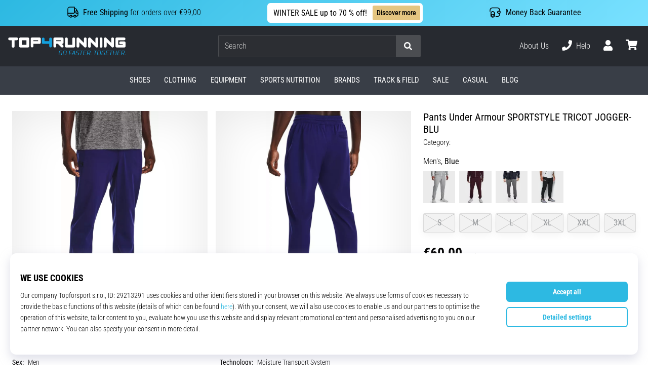

--- FILE ---
content_type: application/javascript
request_url: https://public.wecoma.eu/top4sport/v1/sdk/wecoma-sdk_en-GB.js
body_size: 13545
content:
/*! For license information please see wecoma-sdk_en-GB.js.LICENSE.txt */
(()=>{var e={757:(e,t,n)=>{e.exports=n(666)},35:e=>{"use strict";e.exports=function(e,t){t||(t={}),"function"==typeof t&&(t={cmp:t});var n,r="boolean"==typeof t.cycles&&t.cycles,o=t.cmp&&(n=t.cmp,function(e){return function(t,r){var o={key:t,value:e[t]},s={key:r,value:e[r]};return n(o,s)}}),s=[];return function e(t){if(t&&t.toJSON&&"function"==typeof t.toJSON&&(t=t.toJSON()),void 0!==t){if("number"==typeof t)return isFinite(t)?""+t:"null";if("object"!=typeof t)return JSON.stringify(t);var n,i;if(Array.isArray(t)){for(i="[",n=0;n<t.length;n++)n&&(i+=","),i+=e(t[n])||"null";return i+"]"}if(null===t)return"null";if(-1!==s.indexOf(t)){if(r)return JSON.stringify("__cycle__");throw new TypeError("Converting circular structure to JSON")}var a=s.push(t)-1,u=Object.keys(t).sort(o&&o(t));for(i="",n=0;n<u.length;n++){var c=u[n],l=e(t[c]);l&&(i&&(i+=","),i+=JSON.stringify(c)+":"+l)}return s.splice(a,1),"{"+i+"}"}}(e)}},666:e=>{var t=function(e){"use strict";var t,n=Object.prototype,r=n.hasOwnProperty,o="function"==typeof Symbol?Symbol:{},s=o.iterator||"@@iterator",i=o.asyncIterator||"@@asyncIterator",a=o.toStringTag||"@@toStringTag";function u(e,t,n){return Object.defineProperty(e,t,{value:n,enumerable:!0,configurable:!0,writable:!0}),e[t]}try{u({},"")}catch(e){u=function(e,t,n){return e[t]=n}}function c(e,t,n,r){var o=t&&t.prototype instanceof v?t:v,s=Object.create(o.prototype),i=new S(r||[]);return s._invoke=function(e,t,n){var r=h;return function(o,s){if(r===d)throw new Error("Generator is already running");if(r===p){if("throw"===o)throw s;return B()}for(n.method=o,n.arg=s;;){var i=n.delegate;if(i){var a=x(i,n);if(a){if(a===f)continue;return a}}if("next"===n.method)n.sent=n._sent=n.arg;else if("throw"===n.method){if(r===h)throw r=p,n.arg;n.dispatchException(n.arg)}else"return"===n.method&&n.abrupt("return",n.arg);r=d;var u=l(e,t,n);if("normal"===u.type){if(r=n.done?p:y,u.arg===f)continue;return{value:u.arg,done:n.done}}"throw"===u.type&&(r=p,n.method="throw",n.arg=u.arg)}}}(e,n,i),s}function l(e,t,n){try{return{type:"normal",arg:e.call(t,n)}}catch(e){return{type:"throw",arg:e}}}e.wrap=c;var h="suspendedStart",y="suspendedYield",d="executing",p="completed",f={};function v(){}function g(){}function m(){}var w={};u(w,s,(function(){return this}));var k=Object.getPrototypeOf,_=k&&k(k(O([])));_&&_!==n&&r.call(_,s)&&(w=_);var b=m.prototype=v.prototype=Object.create(w);function A(e){["next","throw","return"].forEach((function(t){u(e,t,(function(e){return this._invoke(t,e)}))}))}function K(e,t){function n(o,s,i,a){var u=l(e[o],e,s);if("throw"!==u.type){var c=u.arg,h=c.value;return h&&"object"==typeof h&&r.call(h,"__await")?t.resolve(h.__await).then((function(e){n("next",e,i,a)}),(function(e){n("throw",e,i,a)})):t.resolve(h).then((function(e){c.value=e,i(c)}),(function(e){return n("throw",e,i,a)}))}a(u.arg)}var o;this._invoke=function(e,r){function s(){return new t((function(t,o){n(e,r,t,o)}))}return o=o?o.then(s,s):s()}}function x(e,n){var r=e.iterator[n.method];if(r===t){if(n.delegate=null,"throw"===n.method){if(e.iterator.return&&(n.method="return",n.arg=t,x(e,n),"throw"===n.method))return f;n.method="throw",n.arg=new TypeError("The iterator does not provide a 'throw' method")}return f}var o=l(r,e.iterator,n.arg);if("throw"===o.type)return n.method="throw",n.arg=o.arg,n.delegate=null,f;var s=o.arg;return s?s.done?(n[e.resultName]=s.value,n.next=e.nextLoc,"return"!==n.method&&(n.method="next",n.arg=t),n.delegate=null,f):s:(n.method="throw",n.arg=new TypeError("iterator result is not an object"),n.delegate=null,f)}function T(e){var t={tryLoc:e[0]};1 in e&&(t.catchLoc=e[1]),2 in e&&(t.finallyLoc=e[2],t.afterLoc=e[3]),this.tryEntries.push(t)}function C(e){var t=e.completion||{};t.type="normal",delete t.arg,e.completion=t}function S(e){this.tryEntries=[{tryLoc:"root"}],e.forEach(T,this),this.reset(!0)}function O(e){if(e){var n=e[s];if(n)return n.call(e);if("function"==typeof e.next)return e;if(!isNaN(e.length)){var o=-1,i=function n(){for(;++o<e.length;)if(r.call(e,o))return n.value=e[o],n.done=!1,n;return n.value=t,n.done=!0,n};return i.next=i}}return{next:B}}function B(){return{value:t,done:!0}}return g.prototype=m,u(b,"constructor",m),u(m,"constructor",g),g.displayName=u(m,a,"GeneratorFunction"),e.isGeneratorFunction=function(e){var t="function"==typeof e&&e.constructor;return!!t&&(t===g||"GeneratorFunction"===(t.displayName||t.name))},e.mark=function(e){return Object.setPrototypeOf?Object.setPrototypeOf(e,m):(e.__proto__=m,u(e,a,"GeneratorFunction")),e.prototype=Object.create(b),e},e.awrap=function(e){return{__await:e}},A(K.prototype),u(K.prototype,i,(function(){return this})),e.AsyncIterator=K,e.async=function(t,n,r,o,s){void 0===s&&(s=Promise);var i=new K(c(t,n,r,o),s);return e.isGeneratorFunction(n)?i:i.next().then((function(e){return e.done?e.value:i.next()}))},A(b),u(b,a,"Generator"),u(b,s,(function(){return this})),u(b,"toString",(function(){return"[object Generator]"})),e.keys=function(e){var t=[];for(var n in e)t.push(n);return t.reverse(),function n(){for(;t.length;){var r=t.pop();if(r in e)return n.value=r,n.done=!1,n}return n.done=!0,n}},e.values=O,S.prototype={constructor:S,reset:function(e){if(this.prev=0,this.next=0,this.sent=this._sent=t,this.done=!1,this.delegate=null,this.method="next",this.arg=t,this.tryEntries.forEach(C),!e)for(var n in this)"t"===n.charAt(0)&&r.call(this,n)&&!isNaN(+n.slice(1))&&(this[n]=t)},stop:function(){this.done=!0;var e=this.tryEntries[0].completion;if("throw"===e.type)throw e.arg;return this.rval},dispatchException:function(e){if(this.done)throw e;var n=this;function o(r,o){return a.type="throw",a.arg=e,n.next=r,o&&(n.method="next",n.arg=t),!!o}for(var s=this.tryEntries.length-1;s>=0;--s){var i=this.tryEntries[s],a=i.completion;if("root"===i.tryLoc)return o("end");if(i.tryLoc<=this.prev){var u=r.call(i,"catchLoc"),c=r.call(i,"finallyLoc");if(u&&c){if(this.prev<i.catchLoc)return o(i.catchLoc,!0);if(this.prev<i.finallyLoc)return o(i.finallyLoc)}else if(u){if(this.prev<i.catchLoc)return o(i.catchLoc,!0)}else{if(!c)throw new Error("try statement without catch or finally");if(this.prev<i.finallyLoc)return o(i.finallyLoc)}}}},abrupt:function(e,t){for(var n=this.tryEntries.length-1;n>=0;--n){var o=this.tryEntries[n];if(o.tryLoc<=this.prev&&r.call(o,"finallyLoc")&&this.prev<o.finallyLoc){var s=o;break}}s&&("break"===e||"continue"===e)&&s.tryLoc<=t&&t<=s.finallyLoc&&(s=null);var i=s?s.completion:{};return i.type=e,i.arg=t,s?(this.method="next",this.next=s.finallyLoc,f):this.complete(i)},complete:function(e,t){if("throw"===e.type)throw e.arg;return"break"===e.type||"continue"===e.type?this.next=e.arg:"return"===e.type?(this.rval=this.arg=e.arg,this.method="return",this.next="end"):"normal"===e.type&&t&&(this.next=t),f},finish:function(e){for(var t=this.tryEntries.length-1;t>=0;--t){var n=this.tryEntries[t];if(n.finallyLoc===e)return this.complete(n.completion,n.afterLoc),C(n),f}},catch:function(e){for(var t=this.tryEntries.length-1;t>=0;--t){var n=this.tryEntries[t];if(n.tryLoc===e){var r=n.completion;if("throw"===r.type){var o=r.arg;C(n)}return o}}throw new Error("illegal catch attempt")},delegateYield:function(e,n,r){return this.delegate={iterator:O(e),resultName:n,nextLoc:r},"next"===this.method&&(this.arg=t),f}},e}(e.exports);try{regeneratorRuntime=t}catch(e){"object"==typeof globalThis?globalThis.regeneratorRuntime=t:Function("r","regeneratorRuntime = r")(t)}}},t={};function n(r){var o=t[r];if(void 0!==o)return o.exports;var s=t[r]={exports:{}};return e[r](s,s.exports,n),s.exports}n.n=e=>{var t=e&&e.__esModule?()=>e.default:()=>e;return n.d(t,{a:t}),t},n.d=(e,t)=>{for(var r in t)n.o(t,r)&&!n.o(e,r)&&Object.defineProperty(e,r,{enumerable:!0,get:t[r]})},n.o=(e,t)=>Object.prototype.hasOwnProperty.call(e,t),(()=>{"use strict";function e(e,t,n,r,o,s,i){try{var a=e[s](i),u=a.value}catch(e){return void n(e)}a.done?t(u):Promise.resolve(u).then(r,o)}function t(t){return function(){var n=this,r=arguments;return new Promise((function(o,s){var i=t.apply(n,r);function a(t){e(i,o,s,a,u,"next",t)}function u(t){e(i,o,s,a,u,"throw",t)}a(void 0)}))}}function r(e,t){(null==t||t>e.length)&&(t=e.length);for(var n=0,r=new Array(t);n<t;n++)r[n]=e[n];return r}function o(e,t){if(e){if("string"==typeof e)return r(e,t);var n=Object.prototype.toString.call(e).slice(8,-1);return"Object"===n&&e.constructor&&(n=e.constructor.name),"Map"===n||"Set"===n?Array.from(e):"Arguments"===n||/^(?:Ui|I)nt(?:8|16|32)(?:Clamped)?Array$/.test(n)?r(e,t):void 0}}function s(e){return function(e){if(Array.isArray(e))return r(e)}(e)||function(e){if("undefined"!=typeof Symbol&&null!=e[Symbol.iterator]||null!=e["@@iterator"])return Array.from(e)}(e)||o(e)||function(){throw new TypeError("Invalid attempt to spread non-iterable instance.\nIn order to be iterable, non-array objects must have a [Symbol.iterator]() method.")}()}function i(e,t){if(!(e instanceof t))throw new TypeError("Cannot call a class as a function")}function a(e,t){for(var n=0;n<t.length;n++){var r=t[n];r.enumerable=r.enumerable||!1,r.configurable=!0,"value"in r&&(r.writable=!0),Object.defineProperty(e,r.key,r)}}function u(e,t,n){return t&&a(e.prototype,t),n&&a(e,n),e}function c(e,t,n){return t in e?Object.defineProperty(e,t,{value:n,enumerable:!0,configurable:!0,writable:!0}):e[t]=n,e}var l=n(757),h=n.n(l);function y(e){if(void 0===e)throw new ReferenceError("this hasn't been initialised - super() hasn't been called");return e}function d(e,t){return d=Object.setPrototypeOf||function(e,t){return e.__proto__=t,e},d(e,t)}function p(e,t){if("function"!=typeof t&&null!==t)throw new TypeError("Super expression must either be null or a function");e.prototype=Object.create(t&&t.prototype,{constructor:{value:e,writable:!0,configurable:!0}}),t&&d(e,t)}function f(e){return f="function"==typeof Symbol&&"symbol"==typeof Symbol.iterator?function(e){return typeof e}:function(e){return e&&"function"==typeof Symbol&&e.constructor===Symbol&&e!==Symbol.prototype?"symbol":typeof e},f(e)}function v(e,t){if(t&&("object"===f(t)||"function"==typeof t))return t;if(void 0!==t)throw new TypeError("Derived constructors may only return object or undefined");return y(e)}function g(e){return g=Object.setPrototypeOf?Object.getPrototypeOf:function(e){return e.__proto__||Object.getPrototypeOf(e)},g(e)}function m(e,t){return function(e){if(Array.isArray(e))return e}(e)||function(e,t){var n=null==e?null:"undefined"!=typeof Symbol&&e[Symbol.iterator]||e["@@iterator"];if(null!=n){var r,o,s=[],i=!0,a=!1;try{for(n=n.call(e);!(i=(r=n.next()).done)&&(s.push(r.value),!t||s.length!==t);i=!0);}catch(e){a=!0,o=e}finally{try{i||null==n.return||n.return()}finally{if(a)throw o}}return s}}(e,t)||o(e,t)||function(){throw new TypeError("Invalid attempt to destructure non-iterable instance.\nIn order to be iterable, non-array objects must have a [Symbol.iterator]() method.")}()}var w={account:"top4sport",server:{apiUrl:"",appUrl:""},localAuthKeyTypes:["browser"],localAuthKeyExpiresInDays:365,bussinessUnits:{t4s:{managerAuthKeyType:"uid",buildLocale:"en-GB",locales:["en-GB"],purposes:[{businnessUnitKey:"t4s",code:"analytics",version:1,rank:20,status:"published",locale:"en-GB",text:"Analytical Cookies",description:"Analytical cookies allow us to obtain information about user activity over time on our website, which allows us to improve our website according to your needs. For example, they are used to track how users return over time, where they come from, what their favourite pages are and how they interact with the different components and features of our website.",interestIsLegitimate:!1,revocationByAuthKeyAllowed:!0,consentByAuthKeyAllowed:!0,revocationByTimeAfterDays:365,partialConsentsAllowed:!1,userAuthKeyManaged:!1,authKeyTypes:["browser"],permissions:["analytics_storage","customer_storage","device_analytics","customer_analytics","thirdparty_processing","noneu_processing"],contexts:["consentbar","precen"]},{businnessUnitKey:"t4s",code:"marketing",version:1,rank:10,status:"published",locale:"en-GB",text:"Marketing Cookies",description:"The processing of data from marketing cookies allows us to show you our advertising on other websites. They are also used to track the ads you click on or the actions you take after clicking on an ad. The processing of this data also allows us to create and serve ads tailored to you.",interestIsLegitimate:!1,revocationByAuthKeyAllowed:!0,consentByAuthKeyAllowed:!0,revocationByTimeAfterDays:365,partialConsentsAllowed:!1,userAuthKeyManaged:!1,authKeyTypes:["browser"],permissions:["customer_storage","ad_storage","personalization_storage","device_profiling","customer_profiling","marketing","thirdparty_processing","noneu_processing"],contexts:["consentbar","precen"]}]},t4r:{managerAuthKeyType:"uid",buildLocale:"en-GB",locales:["en-GB"],purposes:[{businnessUnitKey:"t4r",code:"analytics",version:1,rank:20,status:"published",locale:"en-GB",text:"Analytical Cookies",description:"Analytical cookies allow us to obtain information about user activity over time on our website, which allows us to improve our website according to your needs. For example, they are used to track how users return over time, where they come from, what their favourite pages are and how they interact with the different components and features of our website.",interestIsLegitimate:!1,revocationByAuthKeyAllowed:!0,consentByAuthKeyAllowed:!0,revocationByTimeAfterDays:365,partialConsentsAllowed:!1,userAuthKeyManaged:!1,authKeyTypes:["browser"],permissions:["analytics_storage","customer_storage","device_analytics","customer_analytics","thirdparty_processing","noneu_processing"],contexts:["consentbar","precen"]},{businnessUnitKey:"t4r",code:"marketing",version:1,rank:10,status:"published",locale:"en-GB",text:"Marketing Cookies",description:"The processing of data from marketing cookies allows us to show you our advertising on other websites. They are also used to track the ads you click on or the actions you take after clicking on an ad. The processing of this data also allows us to create and serve ads tailored to you.",interestIsLegitimate:!1,revocationByAuthKeyAllowed:!0,consentByAuthKeyAllowed:!0,revocationByTimeAfterDays:365,partialConsentsAllowed:!1,userAuthKeyManaged:!1,authKeyTypes:["browser"],permissions:["customer_storage","ad_storage","personalization_storage","device_profiling","customer_profiling","marketing","thirdparty_processing","noneu_processing"],contexts:["consentbar","precen"]}]},"11t":{managerAuthKeyType:"uid",buildLocale:"en-GB",locales:["en-GB"],purposes:[{businnessUnitKey:"11t",code:"analytics",version:1,rank:20,status:"published",locale:"en-GB",text:"Analytical Cookies",description:"Analytical cookies allow us to obtain information about user activity over time on our website, which allows us to improve our website according to your needs. For example, they are used to track how users return over time, where they come from, what their favourite pages are and how they interact with the different components and features of our website.",interestIsLegitimate:!1,revocationByAuthKeyAllowed:!0,consentByAuthKeyAllowed:!0,revocationByTimeAfterDays:365,partialConsentsAllowed:!1,userAuthKeyManaged:!1,authKeyTypes:["browser"],permissions:["analytics_storage","customer_storage","device_analytics","customer_analytics","thirdparty_processing","noneu_processing"],contexts:["consentbar","precen"]},{businnessUnitKey:"11t",code:"marketing",version:1,rank:10,status:"published",locale:"en-GB",text:"Marketing Cookies",description:"The processing of data from marketing cookies allows us to show you our advertising on other websites. They are also used to track the ads you click on or the actions you take after clicking on an ad. The processing of this data also allows us to create and serve ads tailored to you.",interestIsLegitimate:!1,revocationByAuthKeyAllowed:!0,consentByAuthKeyAllowed:!0,revocationByTimeAfterDays:365,partialConsentsAllowed:!1,userAuthKeyManaged:!1,authKeyTypes:["browser"],permissions:["customer_storage","ad_storage","personalization_storage","device_profiling","customer_profiling","marketing","thirdparty_processing","noneu_processing"],contexts:["consentbar","precen"]}]},t4fi:{managerAuthKeyType:"uid",buildLocale:"en-GB",locales:["en-GB"],purposes:[{businnessUnitKey:"t4fi",code:"analytics",version:1,rank:20,status:"published",locale:"en-GB",text:"Analytical Cookies",description:"Analytical cookies allow us to obtain information about user activity over time on our website, which allows us to improve our website according to your needs. For example, they are used to track how users return over time, where they come from, what their favourite pages are and how they interact with the different components and features of our website.",interestIsLegitimate:!1,revocationByAuthKeyAllowed:!0,consentByAuthKeyAllowed:!0,revocationByTimeAfterDays:365,partialConsentsAllowed:!1,userAuthKeyManaged:!1,authKeyTypes:["browser"],permissions:["analytics_storage","customer_storage","device_analytics","customer_analytics","thirdparty_processing","noneu_processing"],contexts:["consentbar","precen"]},{businnessUnitKey:"t4fi",code:"marketing",version:1,rank:10,status:"published",locale:"en-GB",text:"Marketing Cookies",description:"The processing of data from marketing cookies allows us to show you our advertising on other websites. They are also used to track the ads you click on or the actions you take after clicking on an ad. The processing of this data also allows us to create and serve ads tailored to you.",interestIsLegitimate:!1,revocationByAuthKeyAllowed:!0,consentByAuthKeyAllowed:!0,revocationByTimeAfterDays:365,partialConsentsAllowed:!1,userAuthKeyManaged:!1,authKeyTypes:["browser"],permissions:["customer_storage","ad_storage","personalization_storage","device_profiling","customer_profiling","marketing","thirdparty_processing","noneu_processing"],contexts:["consentbar","precen"]}]},t4fo:{managerAuthKeyType:"uid",buildLocale:"en-GB",locales:["en-GB"],purposes:[{businnessUnitKey:"t4fo",code:"analytics",version:1,rank:20,status:"published",locale:"en-GB",text:"Analytical Cookies",description:"Analytical cookies allow us to obtain information about user activity over time on our website, which allows us to improve our website according to your needs. For example, they are used to track how users return over time, where they come from, what their favourite pages are and how they interact with the different components and features of our website.",interestIsLegitimate:!1,revocationByAuthKeyAllowed:!0,consentByAuthKeyAllowed:!0,revocationByTimeAfterDays:365,partialConsentsAllowed:!1,userAuthKeyManaged:!1,authKeyTypes:["browser"],permissions:["analytics_storage","customer_storage","device_analytics","customer_analytics","thirdparty_processing","noneu_processing"],contexts:["consentbar","precen"]},{businnessUnitKey:"t4fo",code:"marketing",version:1,rank:10,status:"published",locale:"en-GB",text:"Marketing Cookies",description:"The processing of data from marketing cookies allows us to show you our advertising on other websites. They are also used to track the ads you click on or the actions you take after clicking on an ad. The processing of this data also allows us to create and serve ads tailored to you.",interestIsLegitimate:!1,revocationByAuthKeyAllowed:!0,consentByAuthKeyAllowed:!0,revocationByTimeAfterDays:365,partialConsentsAllowed:!1,userAuthKeyManaged:!1,authKeyTypes:["browser"],permissions:["customer_storage","ad_storage","personalization_storage","device_profiling","customer_profiling","marketing","thirdparty_processing","noneu_processing"],contexts:["consentbar","precen"]}]},tint:{managerAuthKeyType:"uid",buildLocale:"en-GB",locales:["en-GB"],purposes:[{businnessUnitKey:"tint",code:"analytics",version:1,rank:20,status:"published",locale:"en-GB",text:"Analytical Cookies",description:"Analytical cookies allow us to obtain information about user activity over time on our website, which allows us to improve our website according to your needs. For example, they are used to track how users return over time, where they come from, what their favourite pages are and how they interact with the different components and features of our website.",interestIsLegitimate:!1,revocationByAuthKeyAllowed:!0,consentByAuthKeyAllowed:!0,revocationByTimeAfterDays:365,partialConsentsAllowed:!1,userAuthKeyManaged:!1,authKeyTypes:["browser"],permissions:["analytics_storage","customer_storage","device_analytics","customer_analytics","thirdparty_processing","noneu_processing"],contexts:["consentbar","precen"]},{businnessUnitKey:"tint",code:"marketing",version:1,rank:10,status:"published",locale:"en-GB",text:"Marketing Cookies",description:"The processing of data from marketing cookies allows us to show you our advertising on other websites. They are also used to track the ads you click on or the actions you take after clicking on an ad. The processing of this data also allows us to create and serve ads tailored to you.",interestIsLegitimate:!1,revocationByAuthKeyAllowed:!0,consentByAuthKeyAllowed:!0,revocationByTimeAfterDays:365,partialConsentsAllowed:!1,userAuthKeyManaged:!1,authKeyTypes:["browser"],permissions:["customer_storage","ad_storage","personalization_storage","device_profiling","customer_profiling","marketing","thirdparty_processing","noneu_processing"],contexts:["consentbar","precen"]}]},wpbasket:{managerAuthKeyType:"uid",buildLocale:"en-GB",locales:["en-GB"],purposes:[{businnessUnitKey:"wpbasket",code:"analytics",version:1,rank:20,status:"published",locale:"en-GB",text:"Analytical Cookies",description:"Analytical cookies allow us to obtain information about user activity over time on our website, which allows us to improve our website according to your needs. For example, they are used to track how users return over time, where they come from, what their favourite pages are and how they interact with the different components and features of our website.",interestIsLegitimate:!1,revocationByAuthKeyAllowed:!0,consentByAuthKeyAllowed:!0,revocationByTimeAfterDays:365,partialConsentsAllowed:!1,userAuthKeyManaged:!1,authKeyTypes:["browser"],permissions:["analytics_storage","customer_storage","device_analytics","customer_analytics","thirdparty_processing","noneu_processing"],contexts:["consentbar","precen"]},{businnessUnitKey:"wpbasket",code:"marketing",version:1,rank:10,status:"published",locale:"en-GB",text:"Marketing Cookies",description:"The processing of data from marketing cookies allows us to show you our advertising on other websites. They are also used to track the ads you click on or the actions you take after clicking on an ad. The processing of this data also allows us to create and serve ads tailored to you.",interestIsLegitimate:!1,revocationByAuthKeyAllowed:!0,consentByAuthKeyAllowed:!0,revocationByTimeAfterDays:365,partialConsentsAllowed:!1,userAuthKeyManaged:!1,authKeyTypes:["browser"],permissions:["customer_storage","ad_storage","personalization_storage","device_profiling","customer_profiling","marketing","thirdparty_processing","noneu_processing"],contexts:["consentbar","precen"]}]},wphand:{managerAuthKeyType:"uid",buildLocale:"en-GB",locales:["en-GB"],purposes:[{businnessUnitKey:"wphand",code:"analytics",version:1,rank:20,status:"published",locale:"en-GB",text:"Analytical Cookies",description:"Analytical cookies allow us to obtain information about user activity over time on our website, which allows us to improve our website according to your needs. For example, they are used to track how users return over time, where they come from, what their favourite pages are and how they interact with the different components and features of our website.",interestIsLegitimate:!1,revocationByAuthKeyAllowed:!0,consentByAuthKeyAllowed:!0,revocationByTimeAfterDays:365,partialConsentsAllowed:!1,userAuthKeyManaged:!1,authKeyTypes:["browser"],permissions:["analytics_storage","customer_storage","device_analytics","customer_analytics","thirdparty_processing","noneu_processing"],contexts:["consentbar","precen"]},{businnessUnitKey:"wphand",code:"marketing",version:1,rank:10,status:"published",locale:"en-GB",text:"Marketing Cookies",description:"The processing of data from marketing cookies allows us to show you our advertising on other websites. They are also used to track the ads you click on or the actions you take after clicking on an ad. The processing of this data also allows us to create and serve ads tailored to you.",interestIsLegitimate:!1,revocationByAuthKeyAllowed:!0,consentByAuthKeyAllowed:!0,revocationByTimeAfterDays:365,partialConsentsAllowed:!1,userAuthKeyManaged:!1,authKeyTypes:["browser"],permissions:["customer_storage","ad_storage","personalization_storage","device_profiling","customer_profiling","marketing","thirdparty_processing","noneu_processing"],contexts:["consentbar","precen"]}]},wpvolley:{managerAuthKeyType:"uid",buildLocale:"en-GB",locales:["en-GB"],purposes:[{businnessUnitKey:"wpvolley",code:"analytics",version:1,rank:20,status:"published",locale:"en-GB",text:"Analytical Cookies",description:"Analytical cookies allow us to obtain information about user activity over time on our website, which allows us to improve our website according to your needs. For example, they are used to track how users return over time, where they come from, what their favourite pages are and how they interact with the different components and features of our website.",interestIsLegitimate:!1,revocationByAuthKeyAllowed:!0,consentByAuthKeyAllowed:!0,revocationByTimeAfterDays:365,partialConsentsAllowed:!1,userAuthKeyManaged:!1,authKeyTypes:["browser"],permissions:["analytics_storage","customer_storage","device_analytics","customer_analytics","thirdparty_processing","noneu_processing"],contexts:["consentbar","precen"]},{businnessUnitKey:"wpvolley",code:"marketing",version:1,rank:10,status:"published",locale:"en-GB",text:"Marketing Cookies",description:"The processing of data from marketing cookies allows us to show you our advertising on other websites. They are also used to track the ads you click on or the actions you take after clicking on an ad. The processing of this data also allows us to create and serve ads tailored to you.",interestIsLegitimate:!1,revocationByAuthKeyAllowed:!0,consentByAuthKeyAllowed:!0,revocationByTimeAfterDays:365,partialConsentsAllowed:!1,userAuthKeyManaged:!1,authKeyTypes:["browser"],permissions:["customer_storage","ad_storage","personalization_storage","device_profiling","customer_profiling","marketing","thirdparty_processing","noneu_processing"],contexts:["consentbar","precen"]}]}}};function k(e,t){var n=Object.keys(e);if(Object.getOwnPropertySymbols){var r=Object.getOwnPropertySymbols(e);t&&(r=r.filter((function(t){return Object.getOwnPropertyDescriptor(e,t).enumerable}))),n.push.apply(n,r)}return n}function _(e){for(var t=1;t<arguments.length;t++){var n=null!=arguments[t]?arguments[t]:{};t%2?k(Object(n),!0).forEach((function(t){c(e,t,n[t])})):Object.getOwnPropertyDescriptors?Object.defineProperties(e,Object.getOwnPropertyDescriptors(n)):k(Object(n)).forEach((function(t){Object.defineProperty(e,t,Object.getOwnPropertyDescriptor(n,t))}))}return e}var b=_(_({},w),{},{localAuthKeyExpiresInDays:w.localAuthKeyExpiresInDays||90,hasLocalPurposes:function(e){var t,n;return!(null===(t=w.bussinessUnits[e])||void 0===t||null===(n=t.purposes)||void 0===n||!n.length)}});var A=function(){function e(t,n){i(this,e),c(this,"codeType",void 0),c(this,"codeValue",void 0),this.codeType=t,this.codeValue=n}return u(e,[{key:"code",get:function(){return this.codeValue?"".concat(this.codeType,":").concat(this.codeValue):this.codeType}},{key:"isPartial",get:function(){return!this.codeValue}},{key:"isLocal",get:function(){return e.isLocal(this.codeType)}},{key:"toString",value:function(){return"".concat(this.codeType,":").concat(this.codeValue)}}],[{key:"createFromString",value:function(t){var n=m(t.split("|")[0].split(":"),2);return new e(n[0],n[1])}},{key:"isLocal",value:function(e){return b.localAuthKeyTypes.indexOf(e)>=0}}]),e}(),K=function(e){p(o,e);var t,n,r=(t=o,n=function(){if("undefined"==typeof Reflect||!Reflect.construct)return!1;if(Reflect.construct.sham)return!1;if("function"==typeof Proxy)return!0;try{return Boolean.prototype.valueOf.call(Reflect.construct(Boolean,[],(function(){}))),!0}catch(e){return!1}}(),function(){var e,r=g(t);if(n){var o=g(this).constructor;e=Reflect.construct(r,arguments,o)}else e=r.apply(this,arguments);return v(this,e)});function o(e){var t;return i(this,o),c(y(t=r.call(this,e.codeType,e.codeValue)),"codeType",void 0),c(y(t),"codeValue",void 0),c(y(t),"sharedSecretId",void 0),c(y(t),"createdAt",void 0),c(y(t),"token",void 0),c(y(t),"_managedAuthKeys",void 0),t.codeType=e.codeType,t.codeValue=e.codeValue,t.sharedSecretId=e.sharedSecretId,t.createdAt=e.createdAt,t.token=e.token,t._managedAuthKeys=[],t}return u(o,[{key:"managedAuthKeys",get:function(){return this._managedAuthKeys}},{key:"managesAuthKey",value:function(e){return this._managedAuthKeys.some((function(t){return e===t.code}))}},{key:"toString",value:function(){return"".concat(this.codeType,":").concat(this.codeValue).concat(this.isLocal?"":"|".concat(this.createdAt,"|").concat(this.sharedSecretId,"|").concat(this.token))}}],[{key:"createFromString",value:function(e){var t=m(e.split("|"),4),n=t[0],r=t[1],s=t[2],i=t[3],a=m(n.split(":"),2);return new o({codeType:a[0],codeValue:a[1],createdAt:+r,sharedSecretId:s,token:i})}}]),o}(A);var x=function(e){p(f,e);var n,r,o,s,a,l,d=(a=f,l=function(){if("undefined"==typeof Reflect||!Reflect.construct)return!1;if(Reflect.construct.sham)return!1;if("function"==typeof Proxy)return!0;try{return Boolean.prototype.valueOf.call(Reflect.construct(Boolean,[],(function(){}))),!0}catch(e){return!1}}(),function(){var e,t=g(a);if(l){var n=g(this).constructor;e=Reflect.construct(t,arguments,n)}else e=t.apply(this,arguments);return v(this,e)});function f(e,t){var n;return i(this,f),c(y(n=d.call(this,t)),"_wecoma",void 0),n._wecoma=e,n._managedAuthKeys=t.managedAuthKeys,n}return u(f,[{key:"retrieveManagedAuthKeys",value:(s=t(h().mark((function e(){var t;return h().wrap((function(e){for(;;)switch(e.prev=e.next){case 0:return e.next=2,this._wecoma.store.apiRequest("get","user/"+this.code+"/managedAuthKeys",null,{authKeys:[this]});case 2:return t=e.sent.map((function(e){return K.createFromString(e)})),e.abrupt("return",t);case 4:case"end":return e.stop()}}),e,this)}))),function(){return s.apply(this,arguments)})},{key:"init",value:(o=t(h().mark((function e(){var t,n,r=this;return h().wrap((function(e){for(;;)switch(e.prev=e.next){case 0:if(t=[],!this._wecoma.isUserAuthKey(this.codeType)){e.next=5;break}return e.next=4,this.retrieveManagedAuthKeys();case 4:t=e.sent;case 5:(n=t.find((function(e){return e.codeType===z.deviceAuthKeyType})))&&this._wecoma.clientAuthKey.code!==n.code&&this._wecoma.setClientAuthKey(n),t.forEach((function(e){r._addIfNotManaged(e)}));case 8:case"end":return e.stop()}}),e,this)}))),function(){return o.apply(this,arguments)})},{key:"_addIfNotManaged",value:function(e){return!this._managedAuthKeys.find((function(t){return t.code===e.code}))&&(this._managedAuthKeys.push(e),!0)}},{key:"registerManagedAuthKey",value:(r=t(h().mark((function e(t){var n;return h().wrap((function(e){for(;;)switch(e.prev=e.next){case 0:if(n="string"==typeof t?K.createFromString(t):t,!this._addIfNotManaged(n)){e.next=8;break}return e.next=5,this._wecoma.store.apiRequest("put","user/".concat(encodeURI(this.code),"/managedAuthKey/").concat(encodeURI(n.code)),null,{authKeys:[this,n]});case 5:return e.abrupt("return",!0);case 8:return e.abrupt("return",!1);case 9:case"end":return e.stop()}}),e,this)}))),function(e){return r.apply(this,arguments)})},{key:"deregisterManagedAuthKey",value:(n=t(h().mark((function e(t){var n,r;return h().wrap((function(e){for(;;)switch(e.prev=e.next){case 0:if(n="string"==typeof t?K.createFromString(t):t,-1!==(r=this._managedAuthKeys.findIndex((function(e){return e.code===n.code})))){e.next=4;break}return e.abrupt("return");case 4:if(n.isLocal){e.next=8;break}return this._managedAuthKeys.splice(r,1),e.next=8,this._wecoma.store.apiRequest("delete","user/".concat(encodeURI(this.code),"/managedAuthKey/").concat(encodeURI(n.code)),null,{authKeys:[this,n]});case 8:case"end":return e.stop()}}),e,this)}))),function(e){return n.apply(this,arguments)})}]),f}(K);function T(){if("undefined"==typeof Reflect||!Reflect.construct)return!1;if(Reflect.construct.sham)return!1;if("function"==typeof Proxy)return!0;try{return Boolean.prototype.valueOf.call(Reflect.construct(Boolean,[],(function(){}))),!0}catch(e){return!1}}function C(e,t,n){return C=T()?Reflect.construct:function(e,t,n){var r=[null];r.push.apply(r,t);var o=new(Function.bind.apply(e,r));return n&&d(o,n.prototype),o},C.apply(null,arguments)}function S(e){var t="function"==typeof Map?new Map:void 0;return S=function(e){if(null===e||(n=e,-1===Function.toString.call(n).indexOf("[native code]")))return e;var n;if("function"!=typeof e)throw new TypeError("Super expression must either be null or a function");if(void 0!==t){if(t.has(e))return t.get(e);t.set(e,r)}function r(){return C(e,arguments,g(this).constructor)}return r.prototype=Object.create(e.prototype,{constructor:{value:r,enumerable:!1,writable:!0,configurable:!0}}),d(r,e)},S(e)}var O,B=function(e){p(o,e);var t,n,r=(t=o,n=function(){if("undefined"==typeof Reflect||!Reflect.construct)return!1;if(Reflect.construct.sham)return!1;if("function"==typeof Proxy)return!0;try{return Boolean.prototype.valueOf.call(Reflect.construct(Boolean,[],(function(){}))),!0}catch(e){return!1}}(),function(){var e,r=g(t);if(n){var o=g(this).constructor;e=Reflect.construct(r,arguments,o)}else e=r.apply(this,arguments);return v(this,e)});function o(e){var t;return i(this,o),c(y(t=r.call(this,e.message)),"code",void 0),c(y(t),"detail",void 0),Object.setPrototypeOf(y(t),o.prototype),t.name=e.name,t.code=e.code,t.detail=e.detail,t}return o}(S(Error));!function(e){e.consented="consented",e.revoked="revoked",e.unknown="unknown"}(O||(O={}));var E=function(){function e(t,n,r){i(this,e),c(this,"_purpose",void 0),c(this,"_status",void 0),c(this,"_authKeyCode",void 0),c(this,"_authKeyType",void 0),c(this,"_statusChangeMetadata",void 0),c(this,"_lastConsentedAt",void 0),c(this,"_lastRevokedAt",void 0),c(this,"_statusChangedAt",void 0),this._purpose=t,this._status=O.unknown,this._authKeyCode=n.code,this._authKeyType=n.codeType,this._statusChangeMetadata=r}var n,r,o;return u(e,[{key:"purpose",get:function(){return this._purpose}},{key:"status",get:function(){return this._status}},{key:"authKeyCode",get:function(){return this._authKeyCode}},{key:"authKeyType",get:function(){return this._authKeyType}},{key:"statusChangeMetadata",get:function(){return this._statusChangeMetadata}},{key:"lastConsentedAt",get:function(){return this._lastConsentedAt}},{key:"lastRevokedAt",get:function(){return this._lastRevokedAt}},{key:"statusChangedAt",get:function(){return this._statusChangedAt}},{key:"isPartial",get:function(){return!this._authKeyCode.includes(":")}},{key:"consent",value:(o=t(h().mark((function e(){return h().wrap((function(e){for(;;)switch(e.prev=e.next){case 0:return z.trigger("consent",{instance:this._purpose.wecoma,consents:this}),this._status=O.consented,this._lastConsentedAt=new Date,this._statusChangedAt=new Date,e.next=6,this.save();case 6:return e.abrupt("return",e.sent);case 7:case"end":return e.stop()}}),e,this)}))),function(){return o.apply(this,arguments)})},{key:"revoke",value:(r=t(h().mark((function e(){return h().wrap((function(e){for(;;)switch(e.prev=e.next){case 0:return z.trigger("revoke",{instance:this._purpose.wecoma,consents:this}),this._status=O.revoked,this._lastRevokedAt=new Date,this._statusChangedAt=new Date,e.next=6,this.save();case 6:return e.abrupt("return",e.sent);case 7:case"end":return e.stop()}}),e,this)}))),function(){return r.apply(this,arguments)})},{key:"save",value:(n=t(h().mark((function t(){var n,r,o,s,i=this;return h().wrap((function(t){for(;;)switch(t.prev=t.next){case 0:if(n=this._purpose.wecoma,!K.isLocal(this._authKeyType)){t.next=5;break}if(n.store.saveLocalConsent(this.toDto()),null!==(r=n.user)&&void 0!==r&&r.managedAuthKeys.some((function(e){return i._authKeyCode===e.code}))){t.next=5;break}return t.abrupt("return",[this]);case 5:return o={status:this.status,locale:this._purpose.locale,statusChangeMetadata:this.statusChangeMetadata?JSON.stringify(this.statusChangeMetadata):void 0},t.next=8,this._purpose.wecoma.store.apiRequest("put","purpose/".concat(this._purpose.code,"/consent/").concat(this._authKeyCode),void 0,{body:o});case 8:return s=t.sent,t.abrupt("return",s.map((function(t){return e.createFromDto(i._purpose,t)})));case 10:case"end":return t.stop()}}),t,this)}))),function(){return n.apply(this,arguments)})},{key:"toDto",value:function(){var e,t,n,r,o,s;if(this._status===O.consented||this._status===O.revoked)return{status:this._status,purposeCode:this._purpose.code,purposeLocale:this._purpose.locale,purposeVersion:this._purpose.version,authKeyCode:this._authKeyCode,authKeyType:this._authKeyType,lastConsentedAt:null!==(e=null===(t=this._lastConsentedAt)||void 0===t?void 0:t.toISOString())&&void 0!==e?e:void 0,lastRevokedAt:null!==(n=null===(r=this._lastRevokedAt)||void 0===r?void 0:r.toISOString())&&void 0!==n?n:void 0,statusChangedAt:null!==(o=null===(s=this._statusChangedAt)||void 0===s?void 0:s.toISOString())&&void 0!==o?o:void 0,statusChangeMetadata:this._statusChangeMetadata};throw new B({name:"Serialization Error",message:"Status can be only consented or revoked",code:"ConsentsSave"})}}],[{key:"createFromDto",value:function(t,n){var r=n.authKeyCode?n.authKeyCode:n.authKeyType,o=new e(t,A.createFromString(r));return o._lastConsentedAt=n.lastConsentedAt?new Date(n.lastConsentedAt):void 0,o._lastRevokedAt=n.lastRevokedAt?new Date(n.lastRevokedAt):void 0,o._statusChangedAt=n.statusChangedAt?new Date(n.statusChangedAt):void 0,o._statusChangeMetadata=n.statusChangeMetadata,o._status=n.status,o}}]),e}();function L(e,t){var n="undefined"!=typeof Symbol&&e[Symbol.iterator]||e["@@iterator"];if(!n){if(Array.isArray(e)||(n=function(e,t){if(e){if("string"==typeof e)return P(e,t);var n=Object.prototype.toString.call(e).slice(8,-1);return"Object"===n&&e.constructor&&(n=e.constructor.name),"Map"===n||"Set"===n?Array.from(e):"Arguments"===n||/^(?:Ui|I)nt(?:8|16|32)(?:Clamped)?Array$/.test(n)?P(e,t):void 0}}(e))||t&&e&&"number"==typeof e.length){n&&(e=n);var r=0,o=function(){};return{s:o,n:function(){return r>=e.length?{done:!0}:{done:!1,value:e[r++]}},e:function(e){throw e},f:o}}throw new TypeError("Invalid attempt to iterate non-iterable instance.\nIn order to be iterable, non-array objects must have a [Symbol.iterator]() method.")}var s,i=!0,a=!1;return{s:function(){n=n.call(e)},n:function(){var e=n.next();return i=e.done,e},e:function(e){a=!0,s=e},f:function(){try{i||null==n.return||n.return()}finally{if(a)throw s}}}}function P(e,t){(null==t||t>e.length)&&(t=e.length);for(var n=0,r=new Array(t);n<t;n++)r[n]=e[n];return r}var I=function(){function e(){i(this,e),c(this,"_wecoma",void 0),c(this,"_code",void 0),c(this,"_version",void 0),c(this,"_text",void 0),c(this,"_description",void 0),c(this,"_locale",void 0),c(this,"_rank",void 0),c(this,"_authKeyTypes",void 0),c(this,"_contexts",void 0),c(this,"_permissions",void 0),c(this,"_interestIsLegitimate",void 0),c(this,"_revocationByAuthKeyAllowed",void 0),c(this,"_consentByAuthKeyAllowed",void 0),c(this,"_revocationByTimeAfterDays",void 0),c(this,"_publishedAt",void 0),c(this,"_userAuthKeyManaged",void 0),c(this,"_partialConsentsAllowed",void 0),c(this,"_consents",void 0)}var n,r,o;return u(e,[{key:"wecoma",get:function(){return this._wecoma}},{key:"code",get:function(){return this._code}},{key:"version",get:function(){return this._version}},{key:"text",get:function(){return this._text}},{key:"description",get:function(){return this._description}},{key:"locale",get:function(){return this._locale}},{key:"rank",get:function(){return this._rank}},{key:"authKeyTypes",get:function(){return this._authKeyTypes}},{key:"contexts",get:function(){return this._contexts}},{key:"permissions",get:function(){return this._permissions}},{key:"interestIsLegitimate",get:function(){return this._interestIsLegitimate}},{key:"revocationByAuthKeyAllowed",get:function(){return this._revocationByAuthKeyAllowed}},{key:"consentByAuthKeyAllowed",get:function(){return this._consentByAuthKeyAllowed}},{key:"revocationByTimeAfterDays",get:function(){return this._revocationByTimeAfterDays}},{key:"publishedAt",get:function(){return this._publishedAt}},{key:"userAuthKeyManaged",get:function(){return this._userAuthKeyManaged}},{key:"partialConsentsAllowed",get:function(){return this._partialConsentsAllowed}},{key:"isValid",get:function(){var e=this;return["code","version","text","locale"].forEach((function(t){if(void 0===e[t]||""===e[t])throw new B({name:"Error",message:"".concat(t," is required"),code:""})})),["authKeyTypes","permissions"].forEach((function(t){if(!Array.isArray(e[t]))throw new B({name:"Error",message:"".concat(t," is an required array"),code:""})})),!0}},{key:"toString",value:function(){return this.code}},{key:"consents",get:function(){return this._consents}},{key:"getConsent",value:function(e){if(!e)return null;var t=A.createFromString(e);if(!this.authKeyTypes.includes(t.codeType))return null;var n=this._consents.find((function(e){return e.authKeyCode===t.code}));return n||(n=this._consents.find((function(e){return e.authKeyType===t.codeType}))),n||(n=new E(this,t)),n}},{key:"consent",value:(o=t(h().mark((function e(t,n){var r;return h().wrap((function(e){for(;;)switch(e.prev=e.next){case 0:return e.next=2,this._createOrChangeStatus(O.consented,t,n);case 2:return r=e.sent,e.abrupt("return",r);case 4:case"end":return e.stop()}}),e,this)}))),function(e,t){return o.apply(this,arguments)})},{key:"_createOrChangeStatus",value:(r=t(h().mark((function e(t,n,r){var o,s,i,a,u,c,l,y,d=this;return h().wrap((function(e){for(;;)switch(e.prev=e.next){case 0:if(o=n?[n]:this._wecoma.authKeys,!n||!this.wecoma.isUserAuthKey(n.codeType)){e.next=15;break}if(s=new E(this,n,r),t!==O.consented){e.next=9;break}return e.next=6,s.consent();case 6:i=e.sent,e.next=12;break;case 9:return e.next=11,s.revoke();case 11:i=e.sent;case 12:this._consents=i,e.next=35;break;case 15:if(o.length){e.next=17;break}throw new B({name:"Error",message:"No potentialAuthKeys were found",code:""});case 17:a=o.filter((function(e){return d._authKeyTypes.includes(e.codeType)})),u=this.consents,c=L(a),e.prev=20,y=h().mark((function e(){var n,o;return h().wrap((function(e){for(;;)switch(e.prev=e.next){case 0:if(n=l.value,(o=u.find((function(e){return e.authKeyType===n.codeType})))||(o=new E(d,n,r),d._consents.push(o)),o.status===t){e.next=11;break}if("consented"!==t){e.next=9;break}return e.next=7,o.consent();case 7:e.next=11;break;case 9:return e.next=11,o.revoke();case 11:case"end":return e.stop()}}),e)})),c.s();case 23:if((l=c.n()).done){e.next=27;break}return e.delegateYield(y(),"t0",25);case 25:e.next=23;break;case 27:e.next=32;break;case 29:e.prev=29,e.t1=e.catch(20),c.e(e.t1);case 32:return e.prev=32,c.f(),e.finish(32);case 35:return e.abrupt("return",this.consents);case 36:case"end":return e.stop()}}),e,this,[[20,29,32,35]])}))),function(e,t,n){return r.apply(this,arguments)})},{key:"revoke",value:(n=t(h().mark((function e(t,n){var r;return h().wrap((function(e){for(;;)switch(e.prev=e.next){case 0:return e.next=2,this._createOrChangeStatus(O.revoked,t,n);case 2:return r=e.sent,e.abrupt("return",r);case 4:case"end":return e.stop()}}),e,this)}))),function(e,t){return n.apply(this,arguments)})},{key:"toDto",value:function(){return{code:this._code,version:this._version,text:this._text,locale:this._locale,rank:this._rank,description:this._description,authKeyTypes:this._authKeyTypes,contexts:this.contexts,permissions:this._permissions,partialConsentsAllowed:this._partialConsentsAllowed,interestIsLegitimate:this._interestIsLegitimate,revocationByAuthKeyAllowed:this._revocationByAuthKeyAllowed,revocationByTimeAfterDays:this._revocationByTimeAfterDays,userAuthKeyManaged:this._userAuthKeyManaged,consentByAuthKeyAllowed:this._consentByAuthKeyAllowed,publishedAt:this._publishedAt}}}],[{key:"createFromDto",value:function(t,n){var r=new e;return r._wecoma=t,r._code=n.code,r._version=n.version,r._text=n.text,r._locale=n.locale,r._rank=n.rank,r._description=n.description,r._authKeyTypes=n.authKeyTypes||[],r._contexts=n.contexts||[],r._permissions=n.permissions||[],r._partialConsentsAllowed=n.partialConsentsAllowed,r._interestIsLegitimate=n.interestIsLegitimate,r._revocationByAuthKeyAllowed=n.revocationByAuthKeyAllowed,r._revocationByTimeAfterDays=n.revocationByTimeAfterDays,r._userAuthKeyManaged=n.userAuthKeyManaged,r._consentByAuthKeyAllowed=n.consentByAuthKeyAllowed,r._publishedAt=n.publishedAt,r._consents="consents"in n?n.consents.map((function(e){return E.createFromDto(r,e)})):void 0,r}}]),e}(),j=n(35),D=n.n(j),U=1609459200,M=function(){function e(t){i(this,e),c(this,"v",1),c(this,"p",void 0),c(this,"pv",void 0),c(this,"at",void 0),c(this,"av",void 0),c(this,"l",void 0),c(this,"s",void 0),c(this,"ca",void 0),c(this,"ra",void 0);var n=A.createFromString(t.authKeyCode);this.p=t.purposeCode,this.pv=t.purposeVersion,this.at=n.codeType,n.isLocal||(this.av=n.codeValue),this.l=t.purposeLocale,this.s=t.status===O.consented?1:0,t.lastConsentedAt&&(this.ca=e._ISOStringToEpochSeconds(t.lastConsentedAt)),t.lastRevokedAt&&(this.ra=e._ISOStringToEpochSeconds(t.lastRevokedAt))}return u(e,null,[{key:"_epochSecondsToISOString",value:function(e){return"number"==typeof e?new Date(1e3*(e+U)).toISOString():null}},{key:"_ISOStringToEpochSeconds",value:function(e){return"string"==typeof e?Math.floor(+new Date(e)/1e3)-U:0}},{key:"_max",value:function(e,t){return e&&isNaN(t)?e:t&&isNaN(e)?t:Math.max(e,t)}},{key:"toConsentDto",value:function(t,n){var r=new A(n.at,n.av);return r.isLocal&&(r=t.getAuthKey(r.code)),t.getAuthKey(r.code),{purposeCode:n.p,purposeVersion:n.pv,purposeLocale:n.l,authKeyType:r.codeType,authKeyCode:r.code,status:n.s?O.consented:O.revoked,statusChangedAt:e._epochSecondsToISOString(e._max(n.ca,n.ra)),lastConsentedAt:e._epochSecondsToISOString(n.ca),lastRevokedAt:e._epochSecondsToISOString(n.ra)}}},{key:"fromConsentDto",value:function(t){return new e(t)}},{key:"parse",value:function(t,n){if(!n)return[];var r=window.atob(n);return JSON.parse(r).map((function(n){return e.toConsentDto(t,n)}))}},{key:"stringify",value:function(t){var n=t.map((function(t){return e.fromConsentDto(t)})),r=JSON.stringify(n);return window.btoa(r)}}]),e}();function R(e,t){(null==t||t>e.length)&&(t=e.length);for(var n=0,r=new Array(t);n<t;n++)r[n]=e[n];return r}function G(e,t){var n=Object.keys(e);if(Object.getOwnPropertySymbols){var r=Object.getOwnPropertySymbols(e);t&&(r=r.filter((function(t){return Object.getOwnPropertyDescriptor(e,t).enumerable}))),n.push.apply(n,r)}return n}function N(e){for(var t=1;t<arguments.length;t++){var n=null!=arguments[t]?arguments[t]:{};t%2?G(Object(n),!0).forEach((function(t){c(e,t,n[t])})):Object.getOwnPropertyDescriptors?Object.defineProperties(e,Object.getOwnPropertyDescriptors(n)):G(Object(n)).forEach((function(t){Object.defineProperty(e,t,Object.getOwnPropertyDescriptor(n,t))}))}return e}var F=function(){function e(t){var n;i(this,e),c(this,"wecoma",void 0),c(this,"clearCacheEvents",void 0),c(this,"_localStorage",window.localStorage),c(this,"_apiUrl",void 0),this.wecoma=t,this.clearCacheEvents={purposeConsentsQueries:["consent","revoke","registerAuthKey","unregisterAuthKey"]},this._apiUrl=null===(n=b.server)||void 0===n?void 0:n.apiUrl,this._initializeQueryCacheCleaners()}var n,r,o,a;return u(e,[{key:"_initializeQueryCacheCleaners",value:function(){var e=this;Object.keys(this.clearCacheEvents).forEach((function(t){e.clearCacheEvents[t].forEach((function(n){var r="wecoma|".concat(e.wecoma.key,"|").concat(t);z.on(n,(function(){window.sessionStorage.removeItem(r)})),window.sessionStorage.removeItem(r)}))}))}},{key:"retrievePurposeConsents",value:(a=t(h().mark((function e(t){var n,r,o,s,i,a,u=arguments;return h().wrap((function(e){for(;;)switch(e.prev=e.next){case 0:if(n=!(u.length>1&&void 0!==u[1])||u[1],o=t.consentStatus,delete t.consentStatus,!b.server){e.next=22;break}if(i=!(null===(s=t.authKeyTypes)||void 0===s||!s.some((function(e){return!b.localAuthKeyTypes.includes(e)}))),a=t.locale&&t.locale!==b.bussinessUnits[this.wecoma.key].buildLocale,!(this._hasNonLocalAuthKeys||i||a)){e.next=13;break}return e.next=10,this._fetchPurposeConsents(t,n);case 10:r=e.sent,e.next=20;break;case 13:if(!b.hasLocalPurposes(this.wecoma.key)){e.next=17;break}r=this._getLocalPurposes(t).map((function(e){return N(N({},e),{},{consents:[]})})),e.next=20;break;case 17:return e.next=19,this._fetchPurposeConsents(t,n);case 19:r=e.sent;case 20:e.next=27;break;case 22:if(!b.hasLocalPurposes(this.wecoma.key)){e.next=26;break}r=this._getLocalPurposes(t).map((function(e){return N(N({},e),{},{consents:[]})})),e.next=27;break;case 26:throw new B({name:"Error",message:"Wecoma local purposes are missing in AccountConfig and server is not available",code:""});case 27:return this.readLocalConsents().filter((function(e){return!t.consentStatus||t.consentStatus==O.unknown||e.status==t.consentStatus})).forEach((function(e){var t=r.find((function(t){return e.purposeCode==t.code}));t&&!t.consents.some((function(t){return e.authKeyCode===t.authKeyCode}))&&t.consents.push(e)})),o===O.unknown?r=r.filter((function(e){return!e.consents.length})):o&&(r=r.filter((function(e){return!!e.consents.find((function(e){return e.status===o}))}))),e.abrupt("return",r);case 31:case"end":return e.stop()}}),e,this)}))),function(e){return a.apply(this,arguments)})},{key:"_fetchPurposeConsents",value:(o=t(h().mark((function e(t){var n,r=arguments;return h().wrap((function(e){for(;;)switch(e.prev=e.next){case 0:if((!(r.length>1&&void 0!==r[1])||r[1])&&(n=this._getFromPurposeConsentsCache(t)),n.length){e.next=7;break}return e.next=5,this.wecoma.store.apiRequest("get","purposes/consents",t);case 5:n=e.sent,this._addToPurposeConsentsCache(t,n);case 7:return e.abrupt("return",n);case 8:case"end":return e.stop()}}),e,this)}))),function(e){return o.apply(this,arguments)})},{key:"_getFromPurposeConsentsCache",value:function(e){var t=window.btoa(D()(e));return JSON.parse(window.sessionStorage["wecoma|".concat(this.wecoma.key,"|purposeConsentsQueries")]||"{}")[t]||[]}},{key:"_addToPurposeConsentsCache",value:function(e,t){var n="wecoma|".concat(this.wecoma.key,"|purposeConsentsQueries"),r=window.btoa(D()(e)),o=JSON.parse(window.sessionStorage[n]||"{}");window.sessionStorage[n]=JSON.stringify(N(N({},o),{},c({},r,t)))}},{key:"apiRequest",value:(r=t(h().mark((function t(){var n,r,o,i,a,u,c,l,y=arguments;return h().wrap((function(t){for(;;)switch(t.prev=t.next){case 0:return n=y.length>0&&void 0!==y[0]?y[0]:"get",r=y.length>1?y[1]:void 0,o=y.length>2&&void 0!==y[2]?y[2]:{},(i=y.length>3&&void 0!==y[3]?y[3]:{}).headerData=i.headerData||{},a=[].concat(s(this.wecoma.authKeys),s(i.authKeys||[])),u=this.deduplicateAuthKeys(a),i.headerData["Auth-Keys"]=JSON.stringify(u.map((function(e){return e.toString()}))),i.headerData["Content-Type"]="application/json",i.headerData.Key=this.wecoma.key,c=this._apiUrl+r,o&&(c+="?",Object.keys(o).forEach((function(e){Array.isArray(o[e])?o[e].forEach((function(t){c+=e+"="+encodeURIComponent(t)+"&"})):c+=e+"="+encodeURIComponent(o[e])+"&"}))),l={method:n.toUpperCase(),headers:i.headerData,cache:"no-cache"},"put"!==n&&"post"!==n||!i.body||(l.body=JSON.stringify(i.body)),t.next=16,e.request(c,l);case 16:return t.abrupt("return",t.sent);case 17:case"end":return t.stop()}}),t,this)}))),function(){return r.apply(this,arguments)})},{key:"saveLocalConsent",value:function(t){var n=this.wecoma.key;if(t.status!=O.unknown){var r=this.readLocalConsents().filter((function(e){return e.authKeyCode===t.authKeyCode&&e.purposeCode!==t.purposeCode}));r.push(t),e.setCookie("w|".concat(n),M.stringify(r),365)}}},{key:"readLocalConsents",value:function(){var t=this.wecoma.key;return M.parse(this.wecoma,e.getCookie("w|".concat(t)))}},{key:"_getLocalPurposes",value:function(e){var t,n=this.wecoma.key,r=null===(t=b.bussinessUnits[n])||void 0===t?void 0:t.purposes,o=[];if(e&&r){var s,i=function(e,t){var n="undefined"!=typeof Symbol&&e[Symbol.iterator]||e["@@iterator"];if(!n){if(Array.isArray(e)||(n=function(e,t){if(e){if("string"==typeof e)return R(e,t);var n=Object.prototype.toString.call(e).slice(8,-1);return"Object"===n&&e.constructor&&(n=e.constructor.name),"Map"===n||"Set"===n?Array.from(e):"Arguments"===n||/^(?:Ui|I)nt(?:8|16|32)(?:Clamped)?Array$/.test(n)?R(e,t):void 0}}(e))||t&&e&&"number"==typeof e.length){n&&(e=n);var r=0,o=function(){};return{s:o,n:function(){return r>=e.length?{done:!0}:{done:!1,value:e[r++]}},e:function(e){throw e},f:o}}throw new TypeError("Invalid attempt to iterate non-iterable instance.\nIn order to be iterable, non-array objects must have a [Symbol.iterator]() method.")}var s,i=!0,a=!1;return{s:function(){n=n.call(e)},n:function(){var e=n.next();return i=e.done,e},e:function(e){a=!0,s=e},f:function(){try{i||null==n.return||n.return()}finally{if(a)throw s}}}}(r);try{var a=function(){var t=s.value,n=!0;(e.codes&&-1===e.codes.findIndex((function(e){return e===t.code}))||e.contexts&&e.contexts.every((function(e){return-1===t.contexts.findIndex((function(t){return t===e}))}))||e.authKeyTypes&&e.authKeyTypes.every((function(e){return-1===t.authKeyTypes.findIndex((function(t){return t===e}))}))||void 0!==e.interestIsLegitimate&&e.interestIsLegitimate!==t.interestIsLegitimate||void 0!==e.userAuthKeyManaged&&e.userAuthKeyManaged!==t.userAuthKeyManaged||e.locale&&e.locale!==t.locale)&&(n=!1),n&&o.push(t)};for(i.s();!(s=i.n()).done;)a()}catch(e){i.e(e)}finally{i.f()}}return o}},{key:"_hasNonLocalAuthKeys",get:function(){return this.wecoma.authKeys.filter((function(e){return!e.isLocal})).length>0}},{key:"deduplicateAuthKeys",value:function(e){return s(new Set(e.map((function(e){return e.code})))).map((function(t){return e.find((function(e){return e.code===t}))}))}}],[{key:"request",value:(n=t(h().mark((function e(t,n){var r,o,s,i,a,u,c;return h().wrap((function(e){for(;;)switch(e.prev=e.next){case 0:return e.prev=0,e.next=3,window.fetch(t,n);case 3:return r=e.sent,e.next=6,r.text();case 6:s=e.sent,o=s?JSON.parse(s):{},e.next=13;break;case 10:throw e.prev=10,e.t0=e.catch(0),new B({name:"Request error for url: ".concat(t),message:e.t0.message,code:"api-error"});case 13:if(!r.ok){e.next=17;break}return e.abrupt("return",o);case 17:throw new B({name:null===(i=o)||void 0===i?void 0:i.name,message:null===(a=o)||void 0===a?void 0:a.message,code:null===(u=o)||void 0===u?void 0:u.code,detail:null===(c=o)||void 0===c?void 0:c.detail});case 18:case"end":return e.stop()}}),e,null,[[0,10]])}))),function(e,t){return n.apply(this,arguments)})},{key:"setCookie",value:function(e,t){var n=arguments.length>2&&void 0!==arguments[2]?arguments[2]:1,r=new Date;r.setTime(r.getTime()+24*n*60*60*1e3);var o="expires="+r.toUTCString(),s=window.location.host;if(1===(s=s.split(":")[0]).split(".").length)window.document.cookie="".concat(e,"=").concat(t,";").concat(o,"; path=/; SameSite=None;Secure");else{var i="."+s.split(".").slice(-2).join(".");window.document.cookie="".concat(e,"=").concat(t,"; ").concat(o,"; path=/; domain=").concat(i,"; SameSite=None;Secure"),null!=this.getCookie(e)&&this.getCookie(e)==t||(i="."+s.split(".").slice(-3).join("."),window.document.cookie="".concat(e,"=").concat(t,"; ").concat(o,"; path=/; domain=").concat(i,"; SameSite=None;Secure"))}}},{key:"getCookie",value:function(e){for(var t=e+"=",n=window.document.cookie.split(";"),r=0;r<n.length;r++){var o=n[r];if(0==(o=o.trim()).indexOf(t))return o.substring(t.length,o.length)}return null}}]),e}(),J=function(){function e(t){i(this,e),c(this,"_authKeyCodeType",void 0),c(this,"_rank",void 0),c(this,"_inputPattern",void 0),c(this,"_type",void 0),c(this,"_wecoma",void 0),this._wecoma=t}var n,r,o;return u(e,[{key:"enabled",get:function(){return!!this._type}},{key:"authKeyCodeType",get:function(){return this._authKeyCodeType}},{key:"rank",get:function(){return this._rank}},{key:"inputPattern",get:function(){return this._inputPattern}},{key:"type",get:function(){return this._type}},{key:"authenticate",value:(o=t(h().mark((function e(t){var n,r,o,s;return h().wrap((function(e){for(;;)switch(e.prev=e.next){case 0:if(t){e.next=2;break}throw new SyntaxError("wecoma.authenticate missing parameter");case 2:if(this.enabled){e.next=4;break}throw new B({name:"Error",message:"Authentication is not enabled",code:""});case 4:if(null!=b&&null!==(n=b.server)&&void 0!==n&&n.apiUrl){e.next=6;break}throw new B({name:"Error",message:"Authentication server is not configured",code:""});case 6:if(new RegExp(null!==(r=this._inputPattern)&&void 0!==r?r:/.+/).test(t)){e.next=9;break}throw new B({name:"Error",message:"'".concat(t,"' is not valid authentication input"),code:""});case 9:return o={payload:{input:window.btoa(t),authKeyCode:this._authKeyCodeType},authKeyType:this._type,key:this._wecoma.key},s="".concat(b.server.apiUrl,"authKey/").concat(this._type,"/authenticate"),e.next=13,F.request(s,{method:"POST",headers:{"Content-Type":"application/json"},cache:"no-cache",body:JSON.stringify(o)});case 13:return e.abrupt("return",e.sent);case 14:case"end":return e.stop()}}),e,this)}))),function(e){return o.apply(this,arguments)})},{key:"sendOptoutUrl",value:(r=t(h().mark((function e(t,n){var r,o,s,i;return h().wrap((function(e){for(;;)switch(e.prev=e.next){case 0:if(t&&n){e.next=2;break}throw new SyntaxError("wecoma.sendOptoutUrl missing parameter");case 2:if("email"===this._type){e.next=4;break}throw new B({name:"Error",message:"Authentication type must be 'email' instead of ".concat(this._type),code:""});case 4:if(this.enabled){e.next=6;break}throw new B({name:"Error",message:"Authentication is not enabled",code:""});case 6:if(new RegExp(null!==(r=this._inputPattern)&&void 0!==r?r:/.+/).test(t)){e.next=9;break}throw new B({name:"Error",message:"'".concat(t,"' is not valid authentication input"),code:""});case 9:if(null!=b&&null!==(o=b.server)&&void 0!==o&&o.apiUrl){e.next=11;break}throw new B({name:"Error",message:"Authentication server is not configured",code:""});case 11:return s={payload:{input:window.btoa(t),authKeyCode:this._authKeyCodeType,optout:n},authKeyType:this._type,key:this._wecoma.key},i="".concat(b.server.apiUrl,"authKey/").concat(this._type,"/authenticate"),e.next=15,F.request(i,{method:"POST",headers:{"Content-Type":"application/json"},cache:"no-cache",body:JSON.stringify(s)});case 15:case"end":return e.stop()}}),e,this)}))),function(e,t){return r.apply(this,arguments)})},{key:"getAuthKey",value:(n=t(h().mark((function e(t,n,r){var o,s,i,a;return h().wrap((function(e){for(;;)switch(e.prev=e.next){case 0:if(t&&n&&r){e.next=2;break}throw new SyntaxError("wecoma.sendOptoutUrl missing parameter");case 2:if(null!=b&&null!==(o=b.server)&&void 0!==o&&o.apiUrl){e.next=4;break}throw new B({name:"Error",message:"Authentication server is not configured",code:""});case 4:return s="".concat(b.server.apiUrl,"authKey/").concat(this._type,"/authenticate"),i=[],t&&i.push("code=".concat(t)),n&&i.push("input=".concat(window.btoa(n))),r&&i.push("hash=".concat(r)),e.next=11,F.request("".concat(s,"?").concat(i.join("&")),{method:"GET",headers:{"Content-Type":"application/json",Key:this._wecoma.key},cache:"no-cache"});case 11:return a=e.sent,e.abrupt("return",K.createFromString(a));case 13:case"end":return e.stop()}}),e,this)}))),function(e,t,r){return n.apply(this,arguments)})}],[{key:"createFromDto",value:function(t,n){var r=new e(t);return r._authKeyCodeType=n.code,r._rank=n.rank,r._inputPattern=n.authenticationPublicMetadata.InputPattern,r._type=n.authenticationPublicMetadata.Type,r}}]),e}();function V(e,t){var n="undefined"!=typeof Symbol&&e[Symbol.iterator]||e["@@iterator"];if(!n){if(Array.isArray(e)||(n=function(e,t){if(e){if("string"==typeof e)return q(e,t);var n=Object.prototype.toString.call(e).slice(8,-1);return"Object"===n&&e.constructor&&(n=e.constructor.name),"Map"===n||"Set"===n?Array.from(e):"Arguments"===n||/^(?:Ui|I)nt(?:8|16|32)(?:Clamped)?Array$/.test(n)?q(e,t):void 0}}(e))||t&&e&&"number"==typeof e.length){n&&(e=n);var r=0,o=function(){};return{s:o,n:function(){return r>=e.length?{done:!0}:{done:!1,value:e[r++]}},e:function(e){throw e},f:o}}throw new TypeError("Invalid attempt to iterate non-iterable instance.\nIn order to be iterable, non-array objects must have a [Symbol.iterator]() method.")}var s,i=!0,a=!1;return{s:function(){n=n.call(e)},n:function(){var e=n.next();return i=e.done,e},e:function(e){a=!0,s=e},f:function(){try{i||null==n.return||n.return()}finally{if(a)throw s}}}}function q(e,t){(null==t||t>e.length)&&(t=e.length);for(var n=0,r=new Array(t);n<t;n++)r[n]=e[n];return r}function W(e,t){var n=Object.keys(e);if(Object.getOwnPropertySymbols){var r=Object.getOwnPropertySymbols(e);t&&(r=r.filter((function(t){return Object.getOwnPropertyDescriptor(e,t).enumerable}))),n.push.apply(n,r)}return n}function Q(e){for(var t=1;t<arguments.length;t++){var n=null!=arguments[t]?arguments[t]:{};t%2?W(Object(n),!0).forEach((function(t){c(e,t,n[t])})):Object.getOwnPropertyDescriptors?Object.defineProperties(e,Object.getOwnPropertyDescriptors(n)):W(Object(n)).forEach((function(t){Object.defineProperty(e,t,Object.getOwnPropertyDescriptor(n,t))}))}return e}var z=function(){function e(t){i(this,e),c(this,"_clientCookieName","w|c"),c(this,"_key",void 0),c(this,"_locale",void 0),c(this,"_baseQuery",void 0),c(this,"_sessionStorage",window.sessionStorage),c(this,"_clientAuthKey",void 0),c(this,"_userAuthKey",void 0),c(this,"_store",void 0);var n=b.bussinessUnits[t.key];if(!n||"c"===t.key)throw new B({name:"Error",message:"Invalid bussiness unit key: ".concat(t.key),code:""});this._key=t.key,this._locale=t.locale||n.buildLocale,this._baseQuery=t.baseQuery||{},t.deregisterAllAuthKeys&&this._deregisterAllAuthKeys(),this._initDeviceId(),this._store=new F(this),"Wecoma"in window&&(e.instances=e.instances||[],e.instances.push(this),e.trigger("register",{instance:this}))}var n,r,o,a,l,y,d,p,f,v;return u(e,[{key:"key",get:function(){return this._key}},{key:"authKeys",get:function(){var e=this,t=JSON.parse(this._sessionStorage.getItem("wecoma|".concat(this._key,"|authKeys"))||"[]").map((function(e){return K.createFromString(e)}));return t=t.filter((function(t){return!(t.isLocal||e.isUserAuthKey(t.codeType))})),this._clientAuthKey&&t.push(this._clientAuthKey),this._userAuthKey&&t.push(this._userAuthKey),t}},{key:"authKeyTypes",get:function(){return s(new Set(this.authKeys.map((function(e){return e.codeType}))))}},{key:"_deregisterAllAuthKeys",value:function(){this._sessionStorage.removeItem("wecoma|".concat(this._key,"|authKeys"))}},{key:"user",get:function(){return this._userAuthKey}},{key:"registerUser",value:(v=t(h().mark((function e(t){var n,r=this;return h().wrap((function(e){for(;;)switch(e.prev=e.next){case 0:if(t){e.next=2;break}throw SyntaxError("wecoma.registerUser missing parameter");case 2:return n=new x(this,this.createAuthKey(t)),e.next=5,n.init();case 5:return this._userAuthKey=n,n.managedAuthKeys.forEach((function(e){r.registerAuthKey(e)})),e.abrupt("return",n);case 8:case"end":return e.stop()}}),e,this)}))),function(e){return v.apply(this,arguments)})},{key:"createAuthKey",value:function(e){if(!e)throw SyntaxError("wecoma.createAuthKey missing parameter");return e instanceof K?e:"string"==typeof e?K.createFromString(e):new K(e)}},{key:"store",get:function(){return this._store}},{key:"_getExtendedQuery",value:function(){var e=arguments.length>0&&void 0!==arguments[0]?arguments[0]:{},t=this._baseQuery;return e.locale||(t.locale=this._locale),Q(Q({},this._baseQuery),e)}},{key:"registerAuthKey",value:function(t){if(t){var n=this.createAuthKey(t);if(!(n.isPartial||n.isLocal||this.isUserAuthKey(n.codeType))){var r=this.authKeys,o=this.getAuthKey(n.code);if(o){if(!n.token||o.toString()===n.toString())return;r=r.filter((function(e){return e.code!==n.code}))}r.push(n),e.trigger("registerAuthKey",{}),this._sessionStorage.setItem("wecoma|".concat(this._key,"|authKeys"),JSON.stringify(r.map((function(e){return e.toString()}))))}}}},{key:"registerAuthKeys",value:function(e){var t=this;e.forEach((function(e){return t.registerAuthKey(e)}))}},{key:"deregisterAuthKey",value:function(t){var n=this.authKeys,r=n.findIndex((function(e){return t.code===e.code}));if(-1===r)throw new B({name:"Error",message:"The given AuthKey is not registered",code:""});n.splice(r,1),this._sessionStorage.setItem("wecoma|".concat(this._key,"|authKeys"),JSON.stringify(n.map((function(e){return e.toString()})))),e.trigger("unregisterAuthKey",{})}},{key:"getAuthKey",value:function(e){if(!e)throw SyntaxError("wecoma.getAuthKey missing parameter");var t=K.createFromString(e);return t.isPartial?this.authKeys.find((function(e){return e.codeType===t.codeType})):this.authKeys.find((function(e){return e.code===t.code}))}},{key:"retrievePurposes",value:(f=t(h().mark((function e(){var t,n,r,o=this,s=arguments;return h().wrap((function(e){for(;;)switch(e.prev=e.next){case 0:return t=s.length>0&&void 0!==s[0]?s[0]:{},t=this._getExtendedQuery("string"==typeof t?{codes:[t]}:t),e.next=4,this._store.retrievePurposeConsents(t);case 4:return n=e.sent,r=n.map((function(e){return I.createFromDto(o,e)})),e.abrupt("return",r);case 7:case"end":return e.stop()}}),e,this)}))),function(){return f.apply(this,arguments)})},{key:"retrievePurpose",value:(p=t(h().mark((function e(t){var n;return h().wrap((function(e){for(;;)switch(e.prev=e.next){case 0:return e.next=2,this.retrievePurposes({codes:[t]});case 2:return n=e.sent,e.abrupt("return",n[0]);case 4:case"end":return e.stop()}}),e,this)}))),function(e){return p.apply(this,arguments)})},{key:"retrievePermissions",value:(d=t(h().mark((function e(){var t,n,r,o,s,i,a,u=arguments;return h().wrap((function(e){for(;;)switch(e.prev=e.next){case 0:return t=u.length>0&&void 0!==u[0]?u[0]:{},delete(t=this._getExtendedQuery(t)).locale,t.consentStatus=O.consented,e.next=6,this._store.retrievePurposeConsents(t);case 6:n=e.sent,r={},o=n.filter((function(e){return e.consents.length})),s=V(o);try{for(a=function(){var e=i.value;e.permissions.forEach((function(t){r[t]=r[t]||[],e.consents.forEach((function(e){r[t].includes(e.authKeyCode)||r[t].push(e.authKeyCode)}))}))},s.s();!(i=s.n()).done;)a()}catch(e){s.e(e)}finally{s.f()}return e.abrupt("return",r);case 12:case"end":return e.stop()}}),e,this)}))),function(){return d.apply(this,arguments)})},{key:"retrieveClientPermissions",value:(y=t(h().mark((function e(){var t,n=this;return h().wrap((function(e){for(;;)switch(e.prev=e.next){case 0:return e.next=2,this.retrievePermissions();case 2:return t=e.sent,e.abrupt("return",Object.keys(t).filter((function(e){return t[e].includes(n.clientAuthKey.code)})));case 4:case"end":return e.stop()}}),e,this)}))),function(){return y.apply(this,arguments)})},{key:"clientAuthKey",get:function(){return this._clientAuthKey||this._initDeviceId(),this._clientAuthKey}},{key:"setClientAuthKey",value:function(e){var t;e&&(null===(t=this._clientAuthKey)||void 0===t?void 0:t.code)!==e.code&&(this._clientAuthKey=e,F.setCookie(this._clientCookieName,e.codeValue,b.localAuthKeyExpiresInDays))}},{key:"isUserAuthKey",value:function(e){if(!e)throw SyntaxError("wecoma.isUserAuthKey missing parameter");return b.bussinessUnits[this.key].managerAuthKeyType===e}},{key:"isConsented",value:(l=t(h().mark((function e(t,n){var r,o,s;return h().wrap((function(e){for(;;)switch(e.prev=e.next){case 0:if(t){e.next=2;break}throw SyntaxError("wecoma.isConsented missing parameter");case 2:return r=null!=n?n:this._clientAuthKey,e.next=5,this.retrievePurpose(t);case 5:if(o=e.sent){e.next=8;break}return e.abrupt("return",!1);case 8:return s=o.consents.find((function(e){return e.authKeyCode==r.code})),e.abrupt("return",(null==s?void 0:s.status)==O.consented);case 10:case"end":return e.stop()}}),e,this)}))),function(e,t){return l.apply(this,arguments)})},{key:"wecomaAppLink",get:function(){var e,t=null===(e=b.server)||void 0===e?void 0:e.appUrl;if(!t)throw new B({name:"Configuration Error",message:"Server configuration or appUrl is not configured!!!",code:"ConfigurationError"});var n=this.authKeys.map((function(e){return"authKeys=".concat(encodeURIComponent(e.toString()))})).join("&"),r="".concat(t,"/?key=").concat(this._key,"&").concat(n);return this._locale&&(r="".concat(r,"&locale=").concat(this._locale)),r}},{key:"_initDeviceId",value:function(){var t=F.getCookie(this._clientCookieName);if(!t)if(window.crypto){var n=new Uint8Array(10);window.crypto.getRandomValues(n),t=(t=window.btoa(String.fromCharCode.apply(null,n))).replace(/=/g,"")}else{t="";for(var r=1073741824*Math.random();0<r;)t+="ABCDEFGHIJKLMNOPQRSTUVWXYZabcdefghijklmnopqrstuvwxyz0123456789+/".charAt(r%64),r=Math.floor(r/64)}this.setClientAuthKey(new K({codeType:e.deviceAuthKeyType,codeValue:t}))}},{key:"allPurposesConsented",value:(a=t(h().mark((function e(t,n){var r;return h().wrap((function(e){for(;;)switch(e.prev=e.next){case 0:if(t){e.next=2;break}throw SyntaxError("wecomna.allPurposesConsented parameter missing");case 2:return e.next=4,this.retrievePurposes({authKeyTypes:[t.codeType],contexts:n});case 4:return r=e.sent,e.abrupt("return",!r.find((function(e){return!e.consents.length||!!e.consents.find((function(e){return e.authKeyType===t.codeType&&(null==e?void 0:e.status)!==O.consented}))})));case 6:case"end":return e.stop()}}),e,this)}))),function(e,t){return a.apply(this,arguments)})},{key:"allPurposesRevoked",value:(o=t(h().mark((function e(t,n){var r;return h().wrap((function(e){for(;;)switch(e.prev=e.next){case 0:if(t){e.next=2;break}throw SyntaxError("wecomna.allPurposesRevoked parameter missing");case 2:return e.next=4,this.retrievePurposes({authKeyTypes:[t.codeType],contexts:n});case 4:return r=e.sent,e.abrupt("return",!r.find((function(e){return!e.consents.length||!!e.consents.find((function(e){return e.authKeyType===t.codeType&&(null==e?void 0:e.status)!==O.revoked}))})));case 6:case"end":return e.stop()}}),e,this)}))),function(e,t){return o.apply(this,arguments)})},{key:"anyPurposeHasStatus",value:(r=t(h().mark((function e(t,n){var r;return h().wrap((function(e){for(;;)switch(e.prev=e.next){case 0:if(t){e.next=2;break}throw SyntaxError("wecomna.anyPurposesHasStatus parameter missing");case 2:return e.next=4,this.retrievePurposes({authKeyTypes:[t.codeType],contexts:n});case 4:return r=e.sent,e.abrupt("return",!!r.find((function(e){return!!e.consents.length&&!!e.consents.find((function(e){return e.authKeyType===t.codeType&&void 0!==(null==e?void 0:e.status)}))})));case 6:case"end":return e.stop()}}),e,this)}))),function(e,t){return r.apply(this,arguments)})},{key:"getAuthentications",value:(n=t(h().mark((function e(){var t,n,r=this;return h().wrap((function(e){for(;;)switch(e.prev=e.next){case 0:return e.next=2,this.store.apiRequest("get","authKeyTypes",{});case 2:return t=e.sent,n=t.map((function(e){return J.createFromDto(r,e)})),e.abrupt("return",n.filter((function(e){return e.enabled})));case 5:case"end":return e.stop()}}),e,this)}))),function(){return n.apply(this,arguments)})}],[{key:"on",value:function(t,n){e._listeners=e._listeners||{},e._listeners[t]?e._listeners[t].push(n):e._listeners[t]=[n]}},{key:"trigger",value:function(t,n){if(e._listeners=e._listeners||{},e._listeners[t]){var r,o=V(e._listeners[t]);try{for(o.s();!(r=o.n()).done;)(0,r.value)(n)}catch(e){o.e(e)}finally{o.f()}}}},{key:"onready",get:function(){return{push:function(e){e(this)}}}}]),e}();c(z,"_listeners",void 0),c(z,"deviceAuthKeyType","browser"),c(z,"instances",void 0);var Y,$,H=function(){function e(){i(this,e),c(this,"_accountCode",void 0),c(this,"_key",void 0),c(this,"_name",void 0),c(this,"_defaultLocale",void 0),c(this,"_locales",void 0),c(this,"_domains",void 0),c(this,"_uri",void 0),c(this,"_loginUri",void 0),c(this,"_managerAuthKeyType",void 0)}return u(e,[{key:"accountCode",get:function(){return this._accountCode}},{key:"key",get:function(){return this._key}},{key:"name",get:function(){return this._name}},{key:"defaultLocale",get:function(){return this._defaultLocale}},{key:"locales",get:function(){return this._locales}},{key:"domains",get:function(){return this._domains}},{key:"uri",get:function(){return this._uri}},{key:"loginUri",get:function(){return this._loginUri}},{key:"managerAuthKeyType",get:function(){return this._managerAuthKeyType}}],[{key:"createFromDto",value:function(t){var n=new e;return n._accountCode=t.accountCode,n._key=t.key,n._name=t.name,n._defaultLocale=t.defaultLocale,n._locales=t.locales,n._domains=t.domains,n._uri=t.uri,n._loginUri=t.loginUri,n._managerAuthKeyType=t.userAuthKeyTypeCode,n}}]),e}(),X=function(){function e(t){i(this,e),c(this,"_accountCode",void 0),this._accountCode=t||b.account}var n;return u(e,[{key:"accountCode",get:function(){return this._accountCode}},{key:"getBussinessUnits",value:(n=t(h().mark((function e(){var t,n,r;return h().wrap((function(e){for(;;)switch(e.prev=e.next){case 0:return t=b.server.apiUrl,n="".concat(t,"account/").concat(this.accountCode,"/businessUnits"),e.next=4,F.request(n,{method:"GET"});case 4:return r=e.sent,e.abrupt("return",r.reduce((function(e,t){return e[t.key]=H.createFromDto(t),e}),{}));case 6:case"end":return e.stop()}}),e,this)}))),function(){return n.apply(this,arguments)})}],[{key:"onready",get:function(){return{push:function(e){e(this)}}}}]),e}();"Wecoma"in window&&!window.Wecoma.onready||(window.Wecoma&&window.Wecoma.onready&&(Y=window.Wecoma.onready),window.Wecoma=z,Y&&Array.isArray(Y)&&Y.forEach((function(e){return e(z)}))),"WecomaPrecen"in window&&!window.WecomaPrecen.onready||(window.WecomaPrecen&&window.WecomaPrecen.onready&&($=window.WecomaPrecen.onready),window.WecomaPrecen=X,$&&Array.isArray($)&&$.forEach((function(e){return e(X)})))})()})();

--- FILE ---
content_type: application/javascript; charset=utf-8
request_url: https://cdn.luigisbox.tech/luma/luma-chunks/_plugin-vue_export-helper-de215208.js
body_size: 7056
content:
var w=(e,o,n)=>new Promise((t,s)=>{var a=c=>{try{r(n.next(c))}catch(u){s(u)}},i=c=>{try{r(n.throw(c))}catch(u){s(u)}},r=c=>c.done?t(c.value):Promise.resolve(c.value).then(a,i);r((n=n.apply(e,o)).next())});import"./vue.esm-bundler-381f8a2a.js";import{J as se,r as re,_ as V,aw as N,b4 as $e,K as Le,a as ie,f as je,G as xe,N as D,bb as Y,P as Ae,S as Ce,U as Re,n as Ue,W as Ve,c as De}from"./runtime-core.esm-bundler-4740d8d4.js";var Ne=!1;function Me(){return ae().__VUE_DEVTOOLS_GLOBAL_HOOK__}function ae(){return typeof navigator!="undefined"&&typeof window!="undefined"?window:typeof globalThis!="undefined"?globalThis:{}}const Fe=typeof Proxy=="function",Ge="devtools-plugin:setup",He="plugin:settings:set";let L,W;function Je(){var e;return L!==void 0||(typeof window!="undefined"&&window.performance?(L=!0,W=window.performance):typeof globalThis!="undefined"&&(!((e=globalThis.perf_hooks)===null||e===void 0)&&e.performance)?(L=!0,W=globalThis.perf_hooks.performance):L=!1),L}function We(){return Je()?W.now():Date.now()}class Be{constructor(o,n){this.target=null,this.targetQueue=[],this.onQueue=[],this.plugin=o,this.hook=n;const t={};if(o.settings)for(const i in o.settings){const r=o.settings[i];t[i]=r.defaultValue}const s=`__vue-devtools-plugin-settings__${o.id}`;let a=Object.assign({},t);try{const i=localStorage.getItem(s),r=JSON.parse(i);Object.assign(a,r)}catch(i){}this.fallbacks={getSettings(){return a},setSettings(i){try{localStorage.setItem(s,JSON.stringify(i))}catch(r){}a=i},now(){return We()}},n&&n.on(He,(i,r)=>{i===this.plugin.id&&this.fallbacks.setSettings(r)}),this.proxiedOn=new Proxy({},{get:(i,r)=>this.target?this.target.on[r]:(...c)=>{this.onQueue.push({method:r,args:c})}}),this.proxiedTarget=new Proxy({},{get:(i,r)=>this.target?this.target[r]:r==="on"?this.proxiedOn:Object.keys(this.fallbacks).includes(r)?(...c)=>(this.targetQueue.push({method:r,args:c,resolve:()=>{}}),this.fallbacks[r](...c)):(...c)=>new Promise(u=>{this.targetQueue.push({method:r,args:c,resolve:u})})})}setRealTarget(o){return w(this,null,function*(){this.target=o;for(const n of this.onQueue)this.target.on[n.method](...n.args);for(const n of this.targetQueue)n.resolve(yield this.target[n.method](...n.args))})}}function ce(e,o){const n=e,t=ae(),s=Me(),a=Fe&&n.enableEarlyProxy;if(s&&(t.__VUE_DEVTOOLS_PLUGIN_API_AVAILABLE__||!a))s.emit(Ge,e,o);else{const i=a?new Be(n,s):null;(t.__VUE_DEVTOOLS_PLUGINS__=t.__VUE_DEVTOOLS_PLUGINS__||[]).push({pluginDescriptor:n,setupFn:o,proxy:i}),i&&o(i.proxiedTarget)}}/*!
 * pinia v2.1.7
 * (c) 2023 Eduardo San Martin Morote
 * @license MIT
 */let le;const J=e=>le=e,ue=Symbol();function B(e){return e&&typeof e=="object"&&Object.prototype.toString.call(e)==="[object Object]"&&typeof e.toJSON!="function"}var v;(function(e){e.direct="direct",e.patchObject="patch object",e.patchFunction="patch function"})(v||(v={}));const fe=typeof window!="undefined",U=fe,te=(()=>typeof window=="object"&&window.window===window?window:typeof self=="object"&&self.self===self?self:typeof global=="object"&&global.global===global?global:typeof globalThis=="object"?globalThis:{HTMLElement:null})();function Qe(e,{autoBom:o=!1}={}){return o&&/^\s*(?:text\/\S*|application\/xml|\S*\/\S*\+xml)\s*;.*charset\s*=\s*utf-8/i.test(e.type)?new Blob([String.fromCharCode(65279),e],{type:e.type}):e}function z(e,o,n){const t=new XMLHttpRequest;t.open("GET",e),t.responseType="blob",t.onload=function(){ge(t.response,o,n)},t.onerror=function(){console.error("could not download file")},t.send()}function de(e){const o=new XMLHttpRequest;o.open("HEAD",e,!1);try{o.send()}catch(n){}return o.status>=200&&o.status<=299}function M(e){try{e.dispatchEvent(new MouseEvent("click"))}catch(o){const n=document.createEvent("MouseEvents");n.initMouseEvent("click",!0,!0,window,0,0,0,80,20,!1,!1,!1,!1,0,null),e.dispatchEvent(n)}}const F=typeof navigator=="object"?navigator:{userAgent:""},he=(()=>/Macintosh/.test(F.userAgent)&&/AppleWebKit/.test(F.userAgent)&&!/Safari/.test(F.userAgent))(),ge=fe?typeof HTMLAnchorElement!="undefined"&&"download"in HTMLAnchorElement.prototype&&!he?Ke:"msSaveOrOpenBlob"in F?Ye:ze:()=>{};function Ke(e,o="download",n){const t=document.createElement("a");t.download=o,t.rel="noopener",typeof e=="string"?(t.href=e,t.origin!==location.origin?de(t.href)?z(e,o,n):(t.target="_blank",M(t)):M(t)):(t.href=URL.createObjectURL(e),setTimeout(function(){URL.revokeObjectURL(t.href)},4e4),setTimeout(function(){M(t)},0))}function Ye(e,o="download",n){if(typeof e=="string")if(de(e))z(e,o,n);else{const t=document.createElement("a");t.href=e,t.target="_blank",setTimeout(function(){M(t)})}else navigator.msSaveOrOpenBlob(Qe(e,n),o)}function ze(e,o,n,t){if(t=t||open("","_blank"),t&&(t.document.title=t.document.body.innerText="downloading..."),typeof e=="string")return z(e,o,n);const s=e.type==="application/octet-stream",a=/constructor/i.test(String(te.HTMLElement))||"safari"in te,i=/CriOS\/[\d]+/.test(navigator.userAgent);if((i||s&&a||he)&&typeof FileReader!="undefined"){const r=new FileReader;r.onloadend=function(){let c=r.result;if(typeof c!="string")throw t=null,new Error("Wrong reader.result type");c=i?c:c.replace(/^data:[^;]*;/,"data:attachment/file;"),t?t.location.href=c:location.assign(c),t=null},r.readAsDataURL(e)}else{const r=URL.createObjectURL(e);t?t.location.assign(r):location.href=r,t=null,setTimeout(function(){URL.revokeObjectURL(r)},4e4)}}function d(e,o){const n="🍍 "+e;typeof __VUE_DEVTOOLS_TOAST__=="function"?__VUE_DEVTOOLS_TOAST__(n,o):o==="error"?console.error(n):o==="warn"?console.warn(n):console.log(n)}function q(e){return"_a"in e&&"install"in e}function pe(){if(!("clipboard"in navigator))return d("Your browser doesn't support the Clipboard API","error"),!0}function me(e){return e instanceof Error&&e.message.toLowerCase().includes("document is not focused")?(d('You need to activate the "Emulate a focused page" setting in the "Rendering" panel of devtools.',"warn"),!0):!1}function qe(e){return w(this,null,function*(){if(!pe())try{yield navigator.clipboard.writeText(JSON.stringify(e.state.value)),d("Global state copied to clipboard.")}catch(o){if(me(o))return;d("Failed to serialize the state. Check the console for more details.","error"),console.error(o)}})}function Xe(e){return w(this,null,function*(){if(!pe())try{_e(e,JSON.parse(yield navigator.clipboard.readText())),d("Global state pasted from clipboard.")}catch(o){if(me(o))return;d("Failed to deserialize the state from clipboard. Check the console for more details.","error"),console.error(o)}})}function Ze(e){return w(this,null,function*(){try{ge(new Blob([JSON.stringify(e.state.value)],{type:"text/plain;charset=utf-8"}),"pinia-state.json")}catch(o){d("Failed to export the state as JSON. Check the console for more details.","error"),console.error(o)}})}let O;function et(){O||(O=document.createElement("input"),O.type="file",O.accept=".json");function e(){return new Promise((o,n)=>{O.onchange=()=>w(this,null,function*(){const t=O.files;if(!t)return o(null);const s=t.item(0);return o(s?{text:yield s.text(),file:s}:null)}),O.oncancel=()=>o(null),O.onerror=n,O.click()})}return e}function tt(e){return w(this,null,function*(){try{const n=yield et()();if(!n)return;const{text:t,file:s}=n;_e(e,JSON.parse(t)),d(`Global state imported from "${s.name}".`)}catch(o){d("Failed to import the state from JSON. Check the console for more details.","error"),console.error(o)}})}function _e(e,o){for(const n in o){const t=e.state.value[n];t?Object.assign(t,o[n]):e.state.value[n]=o[n]}}function S(e){return{_custom:{display:e}}}const ye="🍍 Pinia (root)",Q="_root";function nt(e){return q(e)?{id:Q,label:ye}:{id:e.$id,label:e.$id}}function ot(e){if(q(e)){const n=Array.from(e._s.keys()),t=e._s;return{state:n.map(a=>({editable:!0,key:a,value:e.state.value[a]})),getters:n.filter(a=>t.get(a)._getters).map(a=>{const i=t.get(a);return{editable:!1,key:a,value:i._getters.reduce((r,c)=>(r[c]=i[c],r),{})}})}}const o={state:Object.keys(e.$state).map(n=>({editable:!0,key:n,value:e.$state[n]}))};return e._getters&&e._getters.length&&(o.getters=e._getters.map(n=>({editable:!1,key:n,value:e[n]}))),e._customProperties.size&&(o.customProperties=Array.from(e._customProperties).map(n=>({editable:!0,key:n,value:e[n]}))),o}function st(e){return e?Array.isArray(e)?e.reduce((o,n)=>(o.keys.push(n.key),o.operations.push(n.type),o.oldValue[n.key]=n.oldValue,o.newValue[n.key]=n.newValue,o),{oldValue:{},keys:[],operations:[],newValue:{}}):{operation:S(e.type),key:S(e.key),oldValue:e.oldValue,newValue:e.newValue}:{}}function rt(e){switch(e){case v.direct:return"mutation";case v.patchFunction:return"$patch";case v.patchObject:return"$patch";default:return"unknown"}}let x=!0;const G=[],P="pinia:mutations",h="pinia",{assign:it}=Object,H=e=>"🍍 "+e;function at(e,o){ce({id:"dev.esm.pinia",label:"Pinia 🍍",logo:"https://pinia.vuejs.org/logo.svg",packageName:"pinia",homepage:"https://pinia.vuejs.org",componentStateTypes:G,app:e},n=>{typeof n.now!="function"&&d("You seem to be using an outdated version of Vue Devtools. Are you still using the Beta release instead of the stable one? You can find the links at https://devtools.vuejs.org/guide/installation.html."),n.addTimelineLayer({id:P,label:"Pinia 🍍",color:15064968}),n.addInspector({id:h,label:"Pinia 🍍",icon:"storage",treeFilterPlaceholder:"Search stores",actions:[{icon:"content_copy",action:()=>{qe(o)},tooltip:"Serialize and copy the state"},{icon:"content_paste",action:()=>w(this,null,function*(){yield Xe(o),n.sendInspectorTree(h),n.sendInspectorState(h)}),tooltip:"Replace the state with the content of your clipboard"},{icon:"save",action:()=>{Ze(o)},tooltip:"Save the state as a JSON file"},{icon:"folder_open",action:()=>w(this,null,function*(){yield tt(o),n.sendInspectorTree(h),n.sendInspectorState(h)}),tooltip:"Import the state from a JSON file"}],nodeActions:[{icon:"restore",tooltip:'Reset the state (with "$reset")',action:t=>{const s=o._s.get(t);s?typeof s.$reset!="function"?d(`Cannot reset "${t}" store because it doesn't have a "$reset" method implemented.`,"warn"):(s.$reset(),d(`Store "${t}" reset.`)):d(`Cannot reset "${t}" store because it wasn't found.`,"warn")}}]}),n.on.inspectComponent((t,s)=>{const a=t.componentInstance&&t.componentInstance.proxy;if(a&&a._pStores){const i=t.componentInstance.proxy._pStores;Object.values(i).forEach(r=>{t.instanceData.state.push({type:H(r.$id),key:"state",editable:!0,value:r._isOptionsAPI?{_custom:{value:N(r.$state),actions:[{icon:"restore",tooltip:"Reset the state of this store",action:()=>r.$reset()}]}}:Object.keys(r.$state).reduce((c,u)=>(c[u]=r.$state[u],c),{})}),r._getters&&r._getters.length&&t.instanceData.state.push({type:H(r.$id),key:"getters",editable:!1,value:r._getters.reduce((c,u)=>{try{c[u]=r[u]}catch(p){c[u]=p}return c},{})})})}}),n.on.getInspectorTree(t=>{if(t.app===e&&t.inspectorId===h){let s=[o];s=s.concat(Array.from(o._s.values())),t.rootNodes=(t.filter?s.filter(a=>"$id"in a?a.$id.toLowerCase().includes(t.filter.toLowerCase()):ye.toLowerCase().includes(t.filter.toLowerCase())):s).map(nt)}}),n.on.getInspectorState(t=>{if(t.app===e&&t.inspectorId===h){const s=t.nodeId===Q?o:o._s.get(t.nodeId);if(!s)return;s&&(t.state=ot(s))}}),n.on.editInspectorState((t,s)=>{if(t.app===e&&t.inspectorId===h){const a=t.nodeId===Q?o:o._s.get(t.nodeId);if(!a)return d(`store "${t.nodeId}" not found`,"error");const{path:i}=t;q(a)?i.unshift("state"):(i.length!==1||!a._customProperties.has(i[0])||i[0]in a.$state)&&i.unshift("$state"),x=!1,t.set(a,i,t.state.value),x=!0}}),n.on.editComponentState(t=>{if(t.type.startsWith("🍍")){const s=t.type.replace(/^🍍\s*/,""),a=o._s.get(s);if(!a)return d(`store "${s}" not found`,"error");const{path:i}=t;if(i[0]!=="state")return d(`Invalid path for store "${s}":
${i}
Only state can be modified.`);i[0]="$state",x=!1,t.set(a,i,t.state.value),x=!0}})})}function ct(e,o){G.includes(H(o.$id))||G.push(H(o.$id)),ce({id:"dev.esm.pinia",label:"Pinia 🍍",logo:"https://pinia.vuejs.org/logo.svg",packageName:"pinia",homepage:"https://pinia.vuejs.org",componentStateTypes:G,app:e,settings:{logStoreChanges:{label:"Notify about new/deleted stores",type:"boolean",defaultValue:!0}}},n=>{const t=typeof n.now=="function"?n.now.bind(n):Date.now;o.$onAction(({after:i,onError:r,name:c,args:u})=>{const p=Se++;n.addTimelineEvent({layerId:P,event:{time:t(),title:"🛫 "+c,subtitle:"start",data:{store:S(o.$id),action:S(c),args:u},groupId:p}}),i(b=>{I=void 0,n.addTimelineEvent({layerId:P,event:{time:t(),title:"🛬 "+c,subtitle:"end",data:{store:S(o.$id),action:S(c),args:u,result:b},groupId:p}})}),r(b=>{I=void 0,n.addTimelineEvent({layerId:P,event:{time:t(),logType:"error",title:"💥 "+c,subtitle:"end",data:{store:S(o.$id),action:S(c),args:u,error:b},groupId:p}})})},!0),o._customProperties.forEach(i=>{ie(()=>je(o[i]),(r,c)=>{n.notifyComponentUpdate(),n.sendInspectorState(h),x&&n.addTimelineEvent({layerId:P,event:{time:t(),title:"Change",subtitle:i,data:{newValue:r,oldValue:c},groupId:I}})},{deep:!0})}),o.$subscribe(({events:i,type:r},c)=>{if(n.notifyComponentUpdate(),n.sendInspectorState(h),!x)return;const u={time:t(),title:rt(r),data:it({store:S(o.$id)},st(i)),groupId:I};r===v.patchFunction?u.subtitle="⤵️":r===v.patchObject?u.subtitle="🧩":i&&!Array.isArray(i)&&(u.subtitle=i.type),i&&(u.data["rawEvent(s)"]={_custom:{display:"DebuggerEvent",type:"object",tooltip:"raw DebuggerEvent[]",value:i}}),n.addTimelineEvent({layerId:P,event:u})},{detached:!0,flush:"sync"});const s=o._hotUpdate;o._hotUpdate=V(i=>{s(i),n.addTimelineEvent({layerId:P,event:{time:t(),title:"🔥 "+o.$id,subtitle:"HMR update",data:{store:S(o.$id),info:S("HMR update")}}}),n.notifyComponentUpdate(),n.sendInspectorTree(h),n.sendInspectorState(h)});const{$dispose:a}=o;o.$dispose=()=>{a(),n.notifyComponentUpdate(),n.sendInspectorTree(h),n.sendInspectorState(h),n.getSettings().logStoreChanges&&d(`Disposed "${o.$id}" store 🗑`)},n.notifyComponentUpdate(),n.sendInspectorTree(h),n.sendInspectorState(h),n.getSettings().logStoreChanges&&d(`"${o.$id}" store installed 🆕`)})}let Se=0,I;function ne(e,o,n){const t=o.reduce((s,a)=>(s[a]=N(e)[a],s),{});for(const s in t)e[s]=function(){const a=Se,i=n?new Proxy(e,{get(...c){return I=a,Reflect.get(...c)},set(...c){return I=a,Reflect.set(...c)}}):e;I=a;const r=t[s].apply(i,arguments);return I=void 0,r}}function lt({app:e,store:o,options:n}){if(o.$id.startsWith("__hot:"))return;o._isOptionsAPI=!!n.state,ne(o,Object.keys(n.actions),o._isOptionsAPI);const t=o._hotUpdate;N(o)._hotUpdate=function(s){t.apply(this,arguments),ne(o,Object.keys(s._hmrPayload.actions),!!o._isOptionsAPI)},ct(e,o)}function St(){const e=se(!0),o=e.run(()=>re({}));let n=[],t=[];const s=V({install(a){J(s),s._a=a,a.provide(ue,s),a.config.globalProperties.$pinia=s,U&&at(a,s),t.forEach(i=>n.push(i)),t=[]},use(a){return!this._a&&!Ne?t.push(a):n.push(a),this},_p:n,_a:null,_e:e,_s:new Map,state:o});return U&&typeof Proxy!="undefined"&&s.use(lt),s}const be=()=>{};function oe(e,o,n,t=be){e.push(o);const s=()=>{const a=e.indexOf(o);a>-1&&(e.splice(a,1),t())};return!n&&Ce()&&Re(s),s}function j(e,...o){e.slice().forEach(n=>{n(...o)})}const ut=e=>e();function K(e,o){e instanceof Map&&o instanceof Map&&o.forEach((n,t)=>e.set(t,n)),e instanceof Set&&o instanceof Set&&o.forEach(e.add,e);for(const n in o){if(!o.hasOwnProperty(n))continue;const t=o[n],s=e[n];B(s)&&B(t)&&e.hasOwnProperty(n)&&!D(t)&&!Y(t)?e[n]=K(s,t):e[n]=t}return e}const ft=Symbol();function dt(e){return!B(e)||!e.hasOwnProperty(ft)}const{assign:y}=Object;function ht(e){return!!(D(e)&&e.effect)}function gt(e,o,n,t){const{state:s,actions:a,getters:i}=o,r=n.state.value[e];let c;function u(){r||(n.state.value[e]=s?s():{});const p=Ve(n.state.value[e]);return y(p,a,Object.keys(i||{}).reduce((b,T)=>(b[T]=V(De(()=>{J(n);const k=n._s.get(e);return i[T].call(k,k)})),b),{}))}return c=ve(e,u,o,n,t,!0),c}function ve(e,o,n={},t,s,a){let i;const r=y({actions:{}},n),c={deep:!0};let u,p,b=[],T=[],k;const $=t.state.value[e];!a&&!$&&(t.state.value[e]={});const we=re({});let X;function Z(f){let l;u=p=!1,typeof f=="function"?(f(t.state.value[e]),l={type:v.patchFunction,storeId:e,events:k}):(K(t.state.value[e],f),l={type:v.patchObject,payload:f,storeId:e,events:k});const m=X=Symbol();Ue().then(()=>{X===m&&(u=!0)}),p=!0,j(b,l,t.state.value[e])}const Oe=a?function(){const{state:l}=n,m=l?l():{};this.$patch(E=>{y(E,m)})}:be;function Ie(){i.stop(),b=[],T=[],t._s.delete(e)}function Ee(f,l){return function(){J(t);const m=Array.from(arguments),E=[],C=[];function Te(_){E.push(_)}function ke(_){C.push(_)}j(T,{args:m,name:f,store:g,after:Te,onError:ke});let R;try{R=l.apply(this&&this.$id===e?this:g,m)}catch(_){throw j(C,_),_}return R instanceof Promise?R.then(_=>(j(E,_),_)).catch(_=>(j(C,_),Promise.reject(_))):(j(E,R),R)}}const Pe=V({actions:{},getters:{},state:[],hotState:we}),ee={_p:t,$id:e,$onAction:oe.bind(null,T),$patch:Z,$reset:Oe,$subscribe(f,l={}){const m=oe(b,f,l.detached,()=>E()),E=i.run(()=>ie(()=>t.state.value[e],C=>{(l.flush==="sync"?p:u)&&f({storeId:e,type:v.direct,events:k},C)},y({},c,l)));return m},$dispose:Ie},g=xe(U?y({_hmrPayload:Pe,_customProperties:V(new Set)},ee):ee);t._s.set(e,g);const A=(t._a&&t._a.runWithContext||ut)(()=>t._e.run(()=>(i=se()).run(o)));for(const f in A){const l=A[f];if(D(l)&&!ht(l)||Y(l))a||($&&dt(l)&&(D(l)?l.value=$[f]:K(l,$[f])),t.state.value[e][f]=l);else if(typeof l=="function"){const m=Ee(f,l);A[f]=m,r.actions[f]=l}}if(y(g,A),y(N(g),A),Object.defineProperty(g,"$state",{get:()=>t.state.value[e],set:f=>{Z(l=>{y(l,f)})}}),U){const f={writable:!0,configurable:!0,enumerable:!1};["_p","_hmrPayload","_getters","_customProperties"].forEach(l=>{Object.defineProperty(g,l,y({value:g[l]},f))})}return t._p.forEach(f=>{if(U){const l=i.run(()=>f({store:g,app:t._a,pinia:t,options:r}));Object.keys(l||{}).forEach(m=>g._customProperties.add(m)),y(g,l)}else y(g,i.run(()=>f({store:g,app:t._a,pinia:t,options:r})))}),$&&a&&n.hydrate&&n.hydrate(g.$state,$),u=!0,p=!0,g}function bt(e,o,n){let t,s;const a=typeof o=="function";typeof e=="string"?(t=e,s=a?n:o):(s=e,t=e.id);function i(r,c){const u=$e();return r=r||(u?Le(ue,null):null),r&&J(r),r=le,r._s.has(t)||(a?ve(t,o,s,r):gt(t,s,r)),r._s.get(t)}return i.$id=t,i}function vt(e){{e=N(e);const o={};for(const n in e){const t=e[n];(D(t)||Y(t))&&(o[n]=Ae(e,n))}return o}}const wt=(e,o)=>{const n=e.__vccOpts||e;for(const[t,s]of o)n[t]=s;return n};export{wt as _,ce as a,St as c,bt as d,vt as s};
